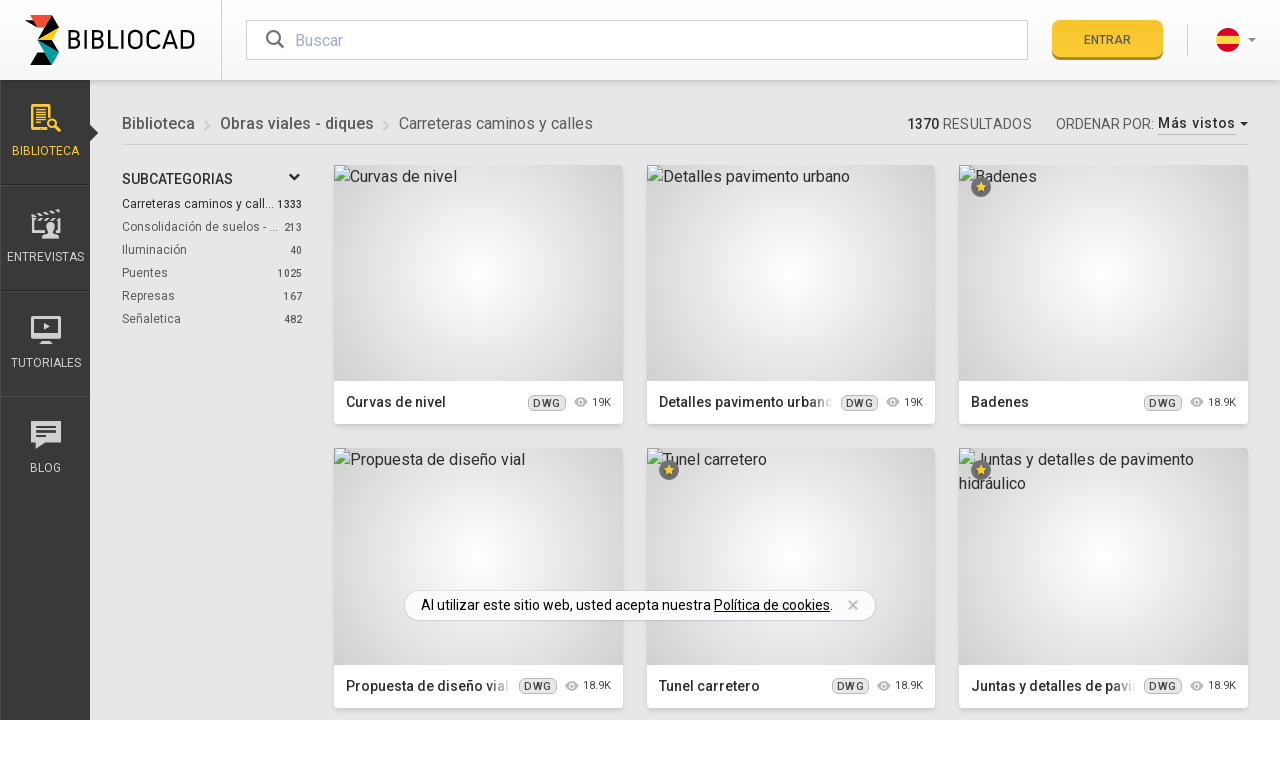

--- FILE ---
content_type: text/html; charset=utf-8
request_url: https://www.bibliocad.com/es/biblioteca/obras-viales-diques/carreteras-caminos-y-calles/14/?sortBy=views
body_size: 33610
content:
<!DOCTYPE html><html class="main-app library-home-page  filters font-sans" lang="es"><head><meta charset="utf-8"><meta name="viewport" content="width=device-width,initial-scale=1,minimum-scale=1"><meta http-equiv="X-UA-Compatible" content="IE=edge"><meta name="google-signin-client_id" content="457634629212-6mi568m2l2vvlijnr0mg5cvtufuq95og.apps.googleusercontent.com"><title>Carreteras caminos y calles en AutoCAD  (14) 1370 Bloques CAD gratis | Bibliocad</title><meta name="description" content="Descargue gratis 1370 bloques CAD de Carreteras caminos y calles en DWG para AutoCAD, Revit, Sketchup y otros software CAD."><meta name="robots" content="noindex,follow"><link rel="canonical" href="https://www.bibliocad.com/es/biblioteca/obras-viales-diques/carreteras-caminos-y-calles/"><link rel="alternate" hreflang="x-default" href="https://www.bibliocad.com/en/library/roads-bridges-and-dams/highways-roads-streets/14/?sortBy=views"><link rel="alternate" hreflang="de" href="https://www.bibliocad.com/de/library/straenbau-damme/autobahnen-straen-wege/14/?sortBy=views"><link rel="alternate" hreflang="en" href="https://www.bibliocad.com/en/library/roads-bridges-and-dams/highways-roads-streets/14/?sortBy=views"><link rel="alternate" hreflang="es" href="https://www.bibliocad.com/es/biblioteca/obras-viales-diques/carreteras-caminos-y-calles/14/?sortBy=views"><link rel="alternate" hreflang="fr" href="https://www.bibliocad.com/fr/library/travaux-routiers-digues/autoroutes-routes-rues/14/?sortBy=views"><link rel="alternate" hreflang="pt" href="https://www.bibliocad.com/pt/biblioteca/obras-viarias-diques/rodovias-estradas-ruas/14/?sortBy=views"><link rel="prev" href="/es/biblioteca/obras-viales-diques/carreteras-caminos-y-calles/13/"><link rel="next" href="/es/biblioteca/obras-viales-diques/carreteras-caminos-y-calles/15/"><meta property="og:title" content="Carreteras caminos y calles"><meta property="og:url" content="https://www.bibliocad.com/es/biblioteca/obras-viales-diques/carreteras-caminos-y-calles/14/?sortBy=views"><meta property="og:image" content="https://thumb.bibliocad.com/thumbs/content/400x300/00070000/9000/79675.jpg"><meta property="og:site_name" content="Bibliocad"><meta property="og:type" content="website"><meta property="fb:app_id" content="286588438125418"><meta property="twitter:title" content="Carreteras caminos y calles"><meta name="twitter:image" content="https://thumb.bibliocad.com/thumbs/content/400x300/00070000/9000/79675.jpg"><meta name="twitter:card" content="summary_large_image"><meta name="twitter:site" content="@bibliocad"><script type="application/ld+json">{ "@context": "https://schema.org", "@type": "WebSite", "publisher": { "@type": "Organization", "name": "Bibliocad", "logo": "https://www.bibliocad.com/global/images/logo-org.png" },  "url": "https://www.bibliocad.com/es/biblioteca/obras-viales-diques/carreteras-caminos-y-calles/14/?sortBy=views", "name": "Carreteras caminos y calles", "mainEntityOfPage": { "@type": "WebPage", "@id": "https://www.bibliocad.com" },  "potentialAction": { "@type": "SearchAction", "target": "https://www.bibliocad.com/search/?categories=326&term={search_term_string}", "query-input": "required name=search_term_string" }  }</script><script type="application/ld+json">{ "@context": "http://schema.org", "@type": "BreadcrumbList", "itemListElement": [  { "@type": "ListItem", "position": 1, "item": { "@id": "https://www.bibliocad.com/es/biblioteca", "name": "Biblioteca" } } , /* se agrega coma si es cat o sub */  { "@type": "ListItem", "position": 2, "item": { "@id": "https://www.bibliocad.com/es/biblioteca/obras-viales-diques", "name": "Obras viales - diques" } } , /* se agrega coma si es sub */  { "@type": "ListItem", "position": 3, "item": { "@id": "https://www.bibliocad.com/es/biblioteca/obras-viales-diques/carreteras-caminos-y-calles", "name": "Carreteras caminos y calles" } }  ] }</script><script src="https://challenges.cloudflare.com/turnstile/v0/api.js?compat=recaptcha"></script><script>function grecaptchaReinsert(cbk) {
    (function () {
      var wf = document.createElement('script');
      wf.src = 'https://challenges.cloudflare.com/turnstile/v0/api.js?compat=recaptcha';
      wf.type = 'text/javascript';
      document.head.insertBefore(wf, document.head.firstElementChild);
      setTimeout(function () {
        cbk('done');
      }, 3000);
    })();
  }</script><link rel="dns-prefetch" href="//fonts.googleapis.com"><style>@font-face{font-family:Bibliocad;src:url(/global/fonts/bibliocad.eot);src:url(/global/fonts/bibliocad.eot?#iefix) format('embedded-opentype'),url(/global/fonts/bibliocad.54f0fe069f1489b8c64ae8f8f317d288.woff2) format('woff2'),url(/global/fonts/bibliocad.ead061db7ef517e24bde8c6662e2808d.woff) format('woff'),url(/global/fonts/bibliocad.2282d0c6db1b4d548e04ba052f0635ac.ttf) format('truetype'),url(/global/fonts/bibliocad.svg#bibliocad) format('svg');font-weight:400;font-style:normal;font-display:block}</style><link rel="preload" href="/global/fonts/bibliocad.54f0fe069f1489b8c64ae8f8f317d288.woff2" as="font" type="font/woff2" crossorigin><script type="text/javascript">WebFontConfig = {
          google: { families: [ 'Roboto:300,400,500' ] }
        };
        (function() {
          var wf = document.createElement('script');
          wf.src = 'https://ajax.googleapis.com/ajax/libs/webfont/1/webfont.js';
          wf.type = 'text/javascript';
          wf.async = 'true';
          var s = document.getElementsByTagName('script')[0];
          s.parentNode.insertBefore(wf, s);
        })();</script><style id="critical_extracts">html{line-height:1.15;-webkit-text-size-adjust:100%}body{margin:0}h1{font-size:2em;margin:.67em 0}a{background-color:transparent}strong{font-weight:bolder}img{border-style:none}button,input,select,textarea{font-family:inherit;font-size:100%;line-height:1.15;margin:0}button,input{overflow:visible}button,select{text-transform:none}[type=button],[type=submit],button{-webkit-appearance:button}[type=button]::-moz-focus-inner,[type=submit]::-moz-focus-inner,button::-moz-focus-inner{border-style:none;padding:0}[type=button]:-moz-focusring,[type=submit]:-moz-focusring,button:-moz-focusring{outline:1px dotted ButtonText}textarea{overflow:auto}[type=radio]{box-sizing:border-box;padding:0}::-webkit-file-upload-button{-webkit-appearance:button;font:inherit}h1,h2,h3,h4,p{margin:0}button{background-color:transparent;background-image:none;padding:0}ol,ul{margin:0;padding:0}ol,ul{list-style:none}html{font-family:Roboto,-apple-system,Helvetica Neue,Arial,sans-serif;line-height:1.5}*,:after,:before{box-sizing:border-box;border:0 solid #b9b9b9}img{border-style:solid}textarea{resize:vertical}input::-moz-placeholder,textarea::-moz-placeholder{color:#a0aec0}h1,h2,h3,h4{font-size:inherit;font-weight:inherit}a{color:inherit;text-decoration:inherit}button,input,select,textarea{padding:0;line-height:inherit;color:inherit}iframe,img,svg{display:block;vertical-align:middle}img{max-width:100%;height:auto}html{--text-opacity:1;color:#2e2e2e;color:rgba(46,46,46,var(--text-opacity));-webkit-font-smoothing:antialiased;-moz-osx-font-smoothing:grayscale;font-size:16px;font-display:swap}body{overflow-x:hidden}.alert-info{--bg-opacity:1;--text-opacity:1;color:#fff;color:rgba(255,255,255,var(--text-opacity))}.alert-info{background-color:#a2a2a2;background-color:rgba(162,162,162,var(--bg-opacity))}.alert-warning{background-color:#f93;background-color:rgba(255,153,51,var(--bg-opacity))}.alert-danger,.alert-warning{--bg-opacity:1;--text-opacity:1;color:#fff;color:rgba(255,255,255,var(--text-opacity))}.alert-danger{background-color:#e53e3e;background-color:rgba(229,62,62,var(--bg-opacity))}.thumb-special-container{text-align:center;margin:7px auto}@media only screen and (max-width:433px){.thumb-special-container{width:300px;min-height:250px}}@media only screen and (min-width:434px){.thumb-special-container{width:336px;min-height:280px}}@media only screen and (min-width:905px){.thumb-special-container{width:728px;min-height:90px}}@media only screen and (min-width:993px){.thumb-special-container{width:336px;min-height:280px}}@media only screen and (min-width:1097px){.thumb-special-container{width:728px}}@media only screen and (min-width:1318px){.thumb-special-container{width:970px;min-height:250px}}.publiftads .cookie-consent{bottom:60px}@media screen and (min-width:768px){.publiftads .cookie-consent{bottom:100px}}.breadcrumb li+li:before{font-size:.75rem;font-weight:400;padding-left:.5rem;padding-right:.5rem;--text-opacity:1;color:#d0d0d0;color:rgba(208,208,208,var(--text-opacity));content:"\e901";font-family:Bibliocad;position:relative;top:2px}.btn{text-transform:uppercase;font-weight:500;text-align:center;line-height:1;-webkit-font-smoothing:antialiased;-moz-osx-font-smoothing:grayscale;white-space:nowrap;justify-content:center;position:relative}.btn,.btn:after{border-radius:.5rem;box-shadow:inset 0 -3px 0 0 rgba(0,0,0,.18)}.btn:after{position:absolute;top:0;right:0;bottom:0;left:0;content:""}.btn.disabled,.btn[disabled]{opacity:.75}.btn-cancel,.btn-primary{background-image:linear-gradient(rgba(0,0,0,.03),hsla(0,0%,100%,.03))}.btn-primary{--bg-opacity:1;background-color:#fecc30;background-color:rgba(254,204,48,var(--bg-opacity))}.btn-cancel{--bg-opacity:1;--text-opacity:1;color:#fff;color:rgba(255,255,255,var(--text-opacity))}.btn-cancel{background-color:#393939;background-color:rgba(57,57,57,var(--bg-opacity))}.btn-default{--bg-opacity:1;background-color:#fff;background-color:rgba(255,255,255,var(--bg-opacity));box-shadow:inset 1px 1px 0 #c2c2c2,inset -1px 0 0 #c2c2c2,inset 0 -3px 0 0 #c2c2c2}.btn-sm{line-height:1.375;padding:.75rem 1rem}.btn-sm{font-size:.75rem}.btn-lg{line-height:1.375;padding:1rem 1.5rem;font-size:1rem;display:inline-flex}.modal-project .modal-select>.btn:before{float:right;font-weight:400;font-size:.875rem;--text-opacity:1;color:#a2a2a2;color:rgba(162,162,162,var(--text-opacity));--transform-translate-x:0;--transform-translate-y:0;--transform-rotate:0;--transform-skew-x:0;--transform-skew-y:0;--transform-scale-x:1;--transform-scale-y:1;transform:translateX(var(--transform-translate-x)) translateY(var(--transform-translate-y)) rotate(var(--transform-rotate)) skewX(var(--transform-skew-x)) skewY(var(--transform-skew-y)) scaleX(var(--transform-scale-x)) scaleY(var(--transform-scale-y));--transform-rotate:90deg;font-family:Bibliocad;content:"\e901"}.modal-project .modal-select>.btn:after{box-shadow:none}.dropdown-menu{display:none}.caret{display:inline-block;width:0;height:0;margin-left:.25rem;border-top:4px dashed;border-right:4px solid transparent;border-left:4px solid transparent}.menu .user .rounded-full{padding:2px;border-width:2px;border-color:transparent}.user+.dropdown-menu{min-width:11rem;margin-top:1.05rem}.lang+.dropdown-menu{min-width:8rem}.help-block{display:block;margin-top:.75rem;margin-bottom:.5rem;font-size:.875rem;--text-opacity:1;color:#ef5032;color:rgba(239,80,50,var(--text-opacity));font-size:.75rem;font-style:italic}select[disabled]{--bg-opacity:1;background-color:#e7e7e7;background-color:rgba(231,231,231,var(--bg-opacity))}.panel a .number{font-size:10px}@media screen and (max-width:991.99px){.media-div{width:100%}}@media screen and (min-width:992px){.media-div{width:calc(100% - 300px)}}@media screen and (max-width:991.99px){.meta-div{width:100%}}@media screen and (min-width:992px){.meta-div{width:300px}}[class*=" bc-"],[class^=bc-]{font-family:Bibliocad!important;speak:never;font-style:normal;font-weight:400;font-variant:normal;text-transform:none;line-height:1;-webkit-font-smoothing:antialiased;-moz-osx-font-smoothing:grayscale}.bc-eye:before{content:"\e90d"}.bc-long-arrow-up:before{content:"\e900"}.bc-pinterest:before{content:"\e902"}.bc-twitter:before{content:"\e90a"}.bc-facebook:before{content:"\e903"}.bc-important:before{content:"\e90b"}.bc-billing:before{content:"\e922"}.bc-heart-o:before{content:"\e919"}.bc-heart:before{content:"\e91a"}.bc-lang-de .path1:before{content:"\e911";color:#ffda44}.bc-lang-de .path2:before{content:"\e912";margin-left:-1em;color:#000}.bc-lang-de .path3:before{content:"\e913";margin-left:-1em;color:#d80027}.bc-lang-en .path1:before{content:"\e914";color:#f0f0f0}.bc-lang-en .path2:before{content:"\e915";margin-left:-1em;color:#0052b4}.bc-lang-en .path3:before{content:"\e916";margin-left:-1em;color:#d80027}.bc-lang-en .path4:before{content:"\e917";margin-left:-1em;color:#d80027}.bc-lang-es .path1:before{content:"\e918";color:#ffda44}.bc-lang-es .path2:before{content:"\e91b";margin-left:-1em;color:#d80027}.bc-lang-fr .path1:before{content:"\e91c";color:#f0f0f0}.bc-lang-fr .path2:before{content:"\e91d";margin-left:-1em;color:#d80027}.bc-lang-fr .path3:before{content:"\e91e";margin-left:-1em;color:#0052b4}.bc-lang-pt .path1:before{content:"\e91f";color:#6da544}.bc-lang-pt .path2:before{content:"\e920";margin-left:-1em;color:#ffda44}.bc-lang-pt .path3:before{content:"\e921";margin-left:-1em;color:#f0f0f0}.bc-lang-pt .path4:before{content:"\e923";margin-left:-1em;color:#0052b4}.bc-blog:before{content:"\e604"}.bc-cloud-upload:before{content:"\e609"}.bc-folder-o:before{content:"\e610"}.bc-folder:before{content:"\e611"}.bc-gear:before{content:"\e612"}.bc-interviews:before{content:"\e616"}.bc-library:before{content:"\e61e"}.bc-search:before{content:"\e626"}.bc-send:before{content:"\e627"}.bc-star:before{content:"\e629"}.bc-tuts:before{content:"\e632"}.bc-check:before{content:"\e639"}.loader{width:0;height:0;overflow:hidden;z-index:100}.loader:after,.loader:before{display:none;box-sizing:border-box}.loader.is-active{width:100%;height:100%}.loader.is-active:after,.loader.is-active:before{display:block}.loader-default:after{width:2rem;height:2rem;margin-left:auto;margin-right:auto;content:"";border:3px solid #333;border-left-color:transparent;border-radius:50%;animation:rotation .6s linear infinite}.loader-login.is-active{width:1.25rem;height:1.25rem}.loader-login.loader-default:after{width:1.25rem;height:1.25rem;border-width:2px;--border-opacity:1;border-color:#454545;border-color:rgba(69,69,69,var(--border-opacity));margin-left:auto;margin-right:auto;content:"";border-left-color:transparent;border-radius:50%;animation:rotation .6s linear infinite}@keyframes rotation{0%{transform:rotate(0)}to{transform:rotate(359deg)}}.animated-content span{left:-45%;width:45%;background-image:linear-gradient(270deg,hsla(0,0%,98.4%,.05),hsla(0,0%,98.4%,.3),hsla(0,0%,98.4%,.6),hsla(0,0%,98.4%,.3),hsla(0,0%,98.4%,.05));animation:animatedContent 1s infinite}@keyframes animatedContent{0%{left:-45%}to{left:100%}}.fade{opacity:0}.modal{overflow:hidden}.modal{display:none;position:fixed;top:0;right:0;bottom:0;left:0;outline:0;-webkit-overflow-scrolling:touch;z-index:1050}.modal.fade .modal-dialog{transform:matrix3d(1,0,0,0,0,1,0,-.0002,0,0,1,0,0,-10,0,1.1)}.modal-dialog{position:relative;width:auto;margin:.75rem;width:100%}.modal-content{position:relative;--bg-opacity:1;background-color:#fff;background-color:rgba(255,255,255,var(--bg-opacity));box-shadow:0 20px 25px -5px rgba(0,0,0,.1),0 10px 10px -5px rgba(0,0,0,.04);outline:0;padding:1.5rem}.modal-header{display:flex;flex-direction:row-reverse;padding-bottom:1rem;border-bottom-width:1px;--border-opacity:1;border-color:#e7e7e7;border-color:rgba(231,231,231,var(--border-opacity))}.modal-header .close{flex-grow:0;border-width:0;--text-opacity:1;color:#000;color:rgba(0,0,0,var(--text-opacity));font-size:2.25rem;line-height:1;opacity:.25;margin-top:-2px}.modal-title{flex-grow:1;font-size:1.5rem;text-transform:uppercase}.modal-body{position:relative;padding-top:1.5rem;padding-bottom:.75rem}.modal-footer{padding-top:1.5rem;border-top-width:1px;--border-opacity:1;border-color:#e7e7e7;border-color:rgba(231,231,231,var(--border-opacity));text-align:right;border-top:1px solid #e5e5e5}.modal-footer .btn+.btn{margin-left:.25rem;margin-bottom:0}@media (min-width:768px){.modal-dialog{margin-top:2rem;margin-left:auto;margin-right:auto;width:600px}.modal-content{box-shadow:0 20px 25px -5px rgba(0,0,0,.1),0 10px 10px -5px rgba(0,0,0,.04)}}@media (min-width:992px){.modal-lg{width:900px}}@media (min-width:576px){.modal-login .modal-dialog{margin-top:2rem;margin-left:auto;margin-right:auto;width:450px}}.modal-danger .modal-content,.modal-info .modal-content,.modal-warning .modal-content{padding:0}.modal-danger .modal-header,.modal-info .modal-header,.modal-warning .modal-header{padding:1rem 1.25rem}.modal-danger .modal-title,.modal-info .modal-title,.modal-warning .modal-title{text-align:left}.modal-danger .modal-body,.modal-info .modal-body,.modal-warning .modal-body{padding:2rem 1.25rem}.modal-info .modal-footer,.modal-warning .modal-footer{padding:1rem 1.25rem}.centered-modal{display:flex;align-items:center;min-height:calc(100% - 3.5rem)}.centered-modal .modal-content{width:100%}.panel-title a:after{font-size:.75rem;float:right;--transform-translate-x:0;--transform-translate-y:0;--transform-rotate:0;--transform-skew-x:0;--transform-skew-y:0;--transform-scale-x:1;--transform-scale-y:1;transform:translateX(var(--transform-translate-x)) translateY(var(--transform-translate-y)) rotate(var(--transform-rotate)) skewX(var(--transform-skew-x)) skewY(var(--transform-skew-y)) scaleX(var(--transform-scale-x)) scaleY(var(--transform-scale-y));--transform-rotate:90deg;margin-right:.25rem;font-family:Bibliocad;content:"\e901"}.nano{position:relative;width:100%;overflow:hidden;height:330px}.nano>.nano-content{position:absolute;overflow:scroll;overflow-x:hidden;top:0;right:0;bottom:0;left:0}.nano>.nano-content::-webkit-scrollbar{display:none}.nano>.nano-pane{background:#fff;border-radius:5px;position:absolute;width:6px;right:0;top:0;bottom:0;visibility:hidden\9;opacity:.01}.nano>.nano-pane>.nano-slider{background:#9c9c9c;position:relative;margin:0 1px;border-radius:5px}.scrollbar-w-2::-webkit-scrollbar{width:.4rem!important;height:.4rem!important}.scrollbar-track-gray-lighter::-webkit-scrollbar-track{background-color:#b9b9b9!important}.scrollbar-thumb-gray::-webkit-scrollbar-thumb{background-color:#2e2e2e!important}.modal-list.nano{height:200px}.sr-only{position:absolute;width:1px;height:1px;padding:0;margin:-1px;overflow:hidden;clip:rect(0,0,0,0);white-space:nowrap;border-width:0}.appearance-none{-webkit-appearance:none;-moz-appearance:none;appearance:none}.bg-white{--bg-opacity:1;background-color:#fff;background-color:rgba(255,255,255,var(--bg-opacity))}.bg-gray-100{--bg-opacity:1;background-color:#e7e7e7;background-color:rgba(231,231,231,var(--bg-opacity))}.bg-gray-200{--bg-opacity:1;background-color:#d0d0d0;background-color:rgba(208,208,208,var(--bg-opacity))}.bg-gray-400{--bg-opacity:1;background-color:#a2a2a2;background-color:rgba(162,162,162,var(--bg-opacity))}.bg-gray-800{--bg-opacity:1;background-color:#454545;background-color:rgba(69,69,69,var(--bg-opacity))}.bg-gray-900{--bg-opacity:1;background-color:#2e2e2e;background-color:rgba(46,46,46,var(--bg-opacity))}.bg-dropdown-bg{--bg-opacity:1;background-color:#474747;background-color:rgba(71,71,71,var(--bg-opacity))}.bg-dropdown-bg-darken{--bg-opacity:1;background-color:#332f30;background-color:rgba(51,47,48,var(--bg-opacity))}.bg-global-bg{--bg-opacity:1;background-color:#f4f4f4;background-color:rgba(244,244,244,var(--bg-opacity))}.bg-global-footer{--bg-opacity:1;background-color:#393939;background-color:rgba(57,57,57,var(--bg-opacity))}.bg-global-facebook{--bg-opacity:1;background-color:#3b5998;background-color:rgba(59,89,152,var(--bg-opacity))}.bg-global-twitter{--bg-opacity:1;background-color:#55acee;background-color:rgba(85,172,238,var(--bg-opacity))}.bg-global-pinterest{--bg-opacity:1;background-color:#cb2027;background-color:rgba(203,32,39,var(--bg-opacity))}.border-gray-100{--border-opacity:1;border-color:#e7e7e7;border-color:rgba(231,231,231,var(--border-opacity))}.border-gray-200{--border-opacity:1;border-color:#d0d0d0;border-color:rgba(208,208,208,var(--border-opacity))}.border-gray-300{--border-opacity:1;border-color:#b9b9b9;border-color:rgba(185,185,185,var(--border-opacity))}.border-gray-600{--border-opacity:1;border-color:#737373;border-color:rgba(115,115,115,var(--border-opacity))}.border-gray-700{--border-opacity:1;border-color:#5c5c5c;border-color:rgba(92,92,92,var(--border-opacity))}.border-dropdown-border{--border-opacity:1;border-color:#686868;border-color:rgba(104,104,104,var(--border-opacity))}.border-global-sidebar-b-1{--border-opacity:1;border-color:#4c4b4b;border-color:rgba(76,75,75,var(--border-opacity))}.border-global-sidebar-b-2{--border-opacity:1;border-color:#232323;border-color:rgba(35,35,35,var(--border-opacity))}.rounded{border-radius:.25rem}.rounded-md{border-radius:.375rem}.rounded-lg{border-radius:.5rem}.rounded-full{border-radius:9999px}.rounded-b-lg{border-bottom-right-radius:.5rem}.rounded-b-lg{border-bottom-left-radius:.5rem}.border-solid{border-style:solid}.border-0{border-width:0}.border-2{border-width:2px}.border{border-width:1px}.border-t-2{border-top-width:2px}.border-t{border-top-width:1px}.border-b{border-bottom-width:1px}.border-l{border-left-width:1px}.last\:border-b-0:last-child{border-bottom-width:0}.block{display:block}.inline-block{display:inline-block}.flex{display:flex}.inline-flex{display:inline-flex}.grid{display:grid}.hidden{display:none}.flex-col{flex-direction:column}.items-center{align-items:center}.items-stretch{align-items:stretch}.justify-end{justify-content:flex-end}.justify-center{justify-content:center}.justify-between{justify-content:space-between}.flex-1{flex:1 1 0%}.flex-none{flex:none}.flex-grow-0{flex-grow:0}.flex-grow{flex-grow:1}.order-1{order:1}.clearfix:after{content:"";display:table;clear:both}.font-sans{font-family:Roboto,-apple-system,Helvetica Neue,Arial,sans-serif}.font-normal{font-weight:400}.font-medium{font-weight:500}.font-bold{font-weight:700}.h-4{height:1rem}.h-5{height:1.25rem}.h-6{height:1.5rem}.h-8{height:2rem}.h-10{height:2.5rem}.h-12{height:3rem}.h-16{height:4rem}.h-full{height:100%}.text-xs{font-size:.75rem}.text-sm{font-size:.875rem}.text-base{font-size:1rem}.text-lg{font-size:1.125rem}.text-xl{font-size:1.25rem}.text-2xl{font-size:1.5rem}.text-3xl{font-size:1.875rem}.text-4xl{font-size:2.25rem}.text-5xl{font-size:2.75rem}.leading-none{line-height:1}.leading-tight{line-height:1.25}.leading-relaxed{line-height:1.625}.leading-loose{line-height:2}.list-none{list-style-type:none}.my-1{margin-top:.25rem;margin-bottom:.25rem}.mx-3{margin-left:.75rem;margin-right:.75rem}.mx-4{margin-left:1rem;margin-right:1rem}.mx-6{margin-left:1.5rem;margin-right:1.5rem}.mx-auto{margin-left:auto;margin-right:auto}.my-px{margin-top:1px;margin-bottom:1px}.-mx-5{margin-left:-1.25rem;margin-right:-1.25rem}.mb-0{margin-bottom:0}.mt-1{margin-top:.25rem}.mr-1{margin-right:.25rem}.mb-1{margin-bottom:.25rem}.ml-1{margin-left:.25rem}.mt-2{margin-top:.5rem}.mr-2{margin-right:.5rem}.mb-2{margin-bottom:.5rem}.ml-2{margin-left:.5rem}.mt-3{margin-top:.75rem}.mr-3{margin-right:.75rem}.mb-3{margin-bottom:.75rem}.ml-3{margin-left:.75rem}.mt-4{margin-top:1rem}.mr-4{margin-right:1rem}.mb-4{margin-bottom:1rem}.ml-4{margin-left:1rem}.mt-5{margin-top:1.25rem}.mr-5{margin-right:1.25rem}.mb-5{margin-bottom:1.25rem}.ml-5{margin-left:1.25rem}.mr-6{margin-right:1.5rem}.mb-6{margin-bottom:1.5rem}.mb-8{margin-bottom:2rem}.ml-10{margin-left:2.5rem}.-mt-1{margin-top:-.25rem}.-ml-16{margin-left:-4rem}.-mt-px{margin-top:-1px}.max-h-detail{max-height:468px}.max-w-lg{max-width:32rem}.max-w-5xl{max-width:64rem}.max-w-screen-lg{max-width:60.63rem}.min-h-96{min-height:30rem}.min-h-screen{min-height:100vh}.opacity-0{opacity:0}.opacity-75{opacity:.75}.outline-none{outline:0}.overflow-hidden{overflow:hidden}.overflow-y-auto{overflow-y:auto}.overflow-x-hidden{overflow-x:hidden}.overflow-y-hidden{overflow-y:hidden}.overflow-y-scroll{overflow-y:scroll}.scrolling-touch{-webkit-overflow-scrolling:touch}.p-0{padding:0}.p-2{padding:.5rem}.p-3{padding:.75rem}.py-1{padding-top:.25rem;padding-bottom:.25rem}.py-2{padding-top:.5rem;padding-bottom:.5rem}.px-2{padding-left:.5rem;padding-right:.5rem}.py-3{padding-top:.75rem;padding-bottom:.75rem}.px-3{padding-left:.75rem;padding-right:.75rem}.py-4{padding-top:1rem;padding-bottom:1rem}.px-4{padding-left:1rem;padding-right:1rem}.px-5{padding-left:1.25rem;padding-right:1.25rem}.py-6{padding-top:1.5rem;padding-bottom:1.5rem}.px-6{padding-left:1.5rem;padding-right:1.5rem}.px-8{padding-left:2rem;padding-right:2rem}.py-12{padding-top:3rem;padding-bottom:3rem}.px-24{padding-left:6rem;padding-right:6rem}.py-32{padding-top:8rem;padding-bottom:8rem}.pt-1{padding-top:.25rem}.pt-2{padding-top:.5rem}.pb-2{padding-bottom:.5rem}.pl-2{padding-left:.5rem}.pt-3{padding-top:.75rem}.pb-3{padding-bottom:.75rem}.pl-3{padding-left:.75rem}.pr-4{padding-right:1rem}.pb-4{padding-bottom:1rem}.pl-4{padding-left:1rem}.pb-6{padding-bottom:1.5rem}.pl-6{padding-left:1.5rem}.pt-8{padding-top:2rem}.pr-8{padding-right:2rem}.pb-8{padding-bottom:2rem}.pl-16{padding-left:4rem}.pt-px{padding-top:1px}.placeholder-gray-400::-moz-placeholder{--placeholder-opacity:1;color:#a2a2a2;color:rgba(162,162,162,var(--placeholder-opacity))}.fixed{position:fixed}.absolute{position:absolute}.relative{position:relative}.inset-0{right:0;left:0}.inset-0{top:0;bottom:0}.inset-x-0{right:0;left:0}.top-0{top:0}.right-0{right:0}.bottom-0{bottom:0}.left-0{left:0}.top-auto{top:auto}.left-auto{left:auto}.resize-none{resize:none}.shadow{box-shadow:0 1px 3px 0 rgba(0,0,0,.1),0 1px 2px 0 rgba(0,0,0,.06)}.shadow-md{box-shadow:0 4px 6px -1px rgba(0,0,0,.1),0 2px 4px -1px rgba(0,0,0,.06)}.shadow-lg{box-shadow:0 10px 15px -3px rgba(0,0,0,.1),0 4px 6px -2px rgba(0,0,0,.05)}.shadow-none{box-shadow:none}.fill-current{fill:currentColor}.text-left{text-align:left}.text-center{text-align:center}.text-black{--text-opacity:1;color:#000;color:rgba(0,0,0,var(--text-opacity))}.text-white{--text-opacity:1;color:#fff;color:rgba(255,255,255,var(--text-opacity))}.text-gray-200{--text-opacity:1;color:#d0d0d0;color:rgba(208,208,208,var(--text-opacity))}.text-gray-400{--text-opacity:1;color:#a2a2a2;color:rgba(162,162,162,var(--text-opacity))}.text-gray-500{--text-opacity:1;color:#8b8b8b;color:rgba(139,139,139,var(--text-opacity))}.text-gray-600{--text-opacity:1;color:#737373;color:rgba(115,115,115,var(--text-opacity))}.text-gray-700{--text-opacity:1;color:#5c5c5c;color:rgba(92,92,92,var(--text-opacity))}.text-gray-800{--text-opacity:1;color:#454545;color:rgba(69,69,69,var(--text-opacity))}.text-gray-900{--text-opacity:1;color:#2e2e2e;color:rgba(46,46,46,var(--text-opacity))}.text-gray-1000{--text-opacity:1;color:#171717;color:rgba(23,23,23,var(--text-opacity))}.text-yellow-500{--text-opacity:1;color:#efc10c;color:rgba(239,193,12,var(--text-opacity))}.text-yellow-700{--text-opacity:1;color:#b7791f;color:rgba(183,121,31,var(--text-opacity))}.text-dropdown-icon{--text-opacity:1;color:#9a9a9a;color:rgba(154,154,154,var(--text-opacity))}.text-dropdown-text{--text-opacity:1;color:#e6e6e6;color:rgba(230,230,230,var(--text-opacity))}.uppercase{text-transform:uppercase}.normal-case{text-transform:none}.tracking-normal{letter-spacing:0}.tracking-wide{letter-spacing:.025em}.tracking-wider{letter-spacing:.05em}.align-middle{vertical-align:middle}.invisible{visibility:hidden}.truncate{overflow:hidden;text-overflow:ellipsis;white-space:nowrap}.w-5{width:1.25rem}.w-8{width:2rem}.w-10{width:2.5rem}.w-12{width:3rem}.w-28{width:7rem}.w-32{width:8rem}.w-40{width:10rem}.w-48{width:12rem}.w-auto{width:auto}.w-px{width:1px}.w-1\/3{width:33.333333%}.w-2\/3{width:66.666667%}.w-2\/4{width:50%}.w-full{width:100%}.z-10{z-index:10}.z-20{z-index:20}.z-40{z-index:40}.z-100{z-index:100}.gap-2{grid-gap:.5rem;gap:.5rem}.gap-4{grid-gap:1rem;gap:1rem}.gap-6{grid-gap:1.5rem;gap:1.5rem}.grid-cols-1{grid-template-columns:repeat(1,minmax(0,1fr))}.grid-cols-3{grid-template-columns:repeat(3,minmax(0,1fr))}.col-start-1{grid-column-start:1}.col-end-2{grid-column-end:2}.row-start-3{grid-row-start:3}.row-end-3{grid-row-end:3}.bg-gradient-b-white-gray{background-image:linear-gradient(#fff,#f7f7f7)}.indent-md{text-indent:3rem}@media (min-width:992px){.filters-list{min-width:180px}.filters-list,.filters-list .nav{max-width:180px}}.navbar.menu .logo{width:172px}.navbar.menu .logo svg{width:172px}@media (max-width:767.99px){.navbar.menu{height:4rem}.navbar.menu .logo{width:2rem;margin-left:0;margin-right:1.5rem;overflow:hidden}.navbar.menu .logo svg{width:132px}.navbar.menu .logo-title{opacity:0}}.sidebar .nav-sections .dropdown.active>a{position:relative;z-index:10}.sidebar .nav-sections .dropdown.active>a:after,.sidebar .nav-sections .dropdown.active>a:before{border-width:1px;border-color:transparent;position:absolute;width:0;height:0;content:"";left:100%;top:50%}.sidebar .nav-sections .dropdown.active>a:after{border-width:8px;margin-top:-.5rem;border-color:rgba(57,57,57,0) rgba(57,57,57,0) rgba(57,57,57,0) #393939}.sidebar .nav-sections .dropdown.active>a:before{border-color:hsla(0,0%,82.4%,0) hsla(0,0%,82.4%,0) hsla(0,0%,82.4%,0) #d2d2d2;border-width:9px;margin-top:-9px}.sidebar .nav-sections .dropdown.active>a.library{--text-opacity:1;color:#fecc30;color:rgba(254,204,48,var(--text-opacity))}@media (max-width:767.9px){.sidebar{width:300px;top:64px}.sidebar .nav-mobile{background-color:#414141;width:211px}.sidebar .nav-mobile .lang-picker .dropdown-menu{bottom:100%;background-color:#222}.sidebar .nav-sections{width:88px}}@media (max-width:991.99px){.sidebar{height:calc(100% - 64px)}}@media (min-width:768px){.sidebar{width:90px;top:80px}}@media (max-width:767.99px){.sidebar-offcanvas{left:-320px!important;top:64px!important}}.row-offcanvas{position:relative}.row-offcanvas .cardonly{padding-top:4rem}@media (min-width:768px){.row-offcanvas .cardonly{padding-top:5rem}}.row-offcanvas-left{left:0}.mega-menu{left:100%;min-width:250px;transform-origin:left;animation-fill-mode:forwards;transform:scaleX(0);display:block}.thumbnail{border-radius:.25rem;box-shadow:0 4px 6px -1px rgba(0,0,0,.1),0 2px 4px -1px rgba(0,0,0,.06)}.thumbnail .image{border-top-left-radius:.25rem;border-top-right-radius:.25rem;position:relative;--bg-opacity:1;background-color:#d0d0d0;background-color:rgba(208,208,208,var(--bg-opacity));height:0;background:radial-gradient(circle,#fff 0,#d0d0d0 100%);padding-bottom:75%}.thumbnail .image picture img,.thumbnail .image picture source{width:100%;position:relative;z-index:10;border-top-left-radius:.25rem;border-top-right-radius:.25rem}.thumbnail .actions{width:4rem;position:absolute;z-index:10;right:0;top:0;margin-right:1.25rem;display:none;justify-content:space-between;opacity:0;visibility:hidden}@media (min-width:992px){.thumbnail .actions{display:flex}}.thumbnail .image.active .actions{opacity:1;margin-top:.75rem;z-index:20;visibility:visible}.thumbnail .type{position:absolute;z-index:20;margin:.75rem}.thumbnail .type .premium{display:flex;justify-content:center;align-items:center;--text-opacity:1;color:#fecc30;color:rgba(254,204,48,var(--text-opacity));text-shadow:0 2px 5px rgba(0,0,0,.3);width:1.25rem;height:1.25rem;border-radius:9999px;--bg-opacity:1;background-color:#737373;background-color:rgba(115,115,115,var(--bg-opacity));font-size:.65rem}.thumbnail .fav,.thumbnail .proj{--text-opacity:1;color:#e7e7e7;color:rgba(231,231,231,var(--text-opacity));font-size:1.25rem;line-height:1}.thumbnail .fav.active{--text-opacity:1;color:#fecc30;color:rgba(254,204,48,var(--text-opacity))}.thumbnail .fav.active i:before{content:"\e918"}.thumbnail .actions-container{z-index:10;width:100%}.thumbnail .actions-container,.thumbnail .actions-container .opacity{position:absolute;top:0;right:0;bottom:0;left:0;opacity:0}.thumbnail .actions-container .opacity{z-index:0;border-top-left-radius:.25rem;border-top-right-radius:.25rem;background:radial-gradient(rgba(0,0,0,.5),rgba(0,0,0,.78))}.thumbnail .image.active .actions-container,.thumbnail .image.active .actions-container .opacity{opacity:1}.thumbnail .meta{font-size:.75rem;text-transform:uppercase;display:flex;color:#474747;font-size:.6875rem}.thumbnail .meta .extension{flex-grow:1;height:1rem;margin-right:.5rem;border-width:1px;border-radius:.375rem;padding-left:.25rem;padding-right:.25rem;font-weight:500;--bg-opacity:1;background-color:#e7e7e7;background-color:rgba(231,231,231,var(--bg-opacity));letter-spacing:.05em;line-height:1.375}.thumbnail .meta .tools{flex:none;display:flex;align-items:baseline}.thumbnail .meta .tools .views{display:flex;align-items:center}.thumbnail .meta .tools .views i{--text-opacity:1;color:#b9b9b9;color:rgba(185,185,185,var(--text-opacity));margin-right:.25rem;font-size:.85rem}.thumbnail .info{display:flex;justify-content:space-between;--bg-opacity:1;background-color:#fff;background-color:rgba(255,255,255,var(--bg-opacity));border-bottom-right-radius:.25rem;border-bottom-left-radius:.25rem;padding:.75rem;align-items:center;overflow:hidden}.thumbnail .info h3{position:relative;overflow:hidden;flex-grow:1;white-space:nowrap;font-size:.875rem;--text-opacity:1;color:#2e2e2e;color:rgba(46,46,46,var(--text-opacity));font-weight:500;line-height:1.375;max-height:1.375rem}.thumbnail .info h3 a{border-bottom-width:1px;border-color:transparent}.thumbnail .info .shade{width:2rem;position:absolute;top:0;right:0;bottom:0;background-image:linear-gradient(90deg,hsla(0,0%,100%,0),#fff 75%)}.hamburger{display:inline-block;background-color:transparent;text-transform:none;overflow:visible;font:inherit;color:inherit}.hamburger-box{display:inline-block;position:relative;width:26px;height:24px}.hamburger-inner{display:block;margin-top:0;top:50%}.hamburger-inner,.hamburger-inner:after,.hamburger-inner:before{--bg-opacity:1;background-color:#171717;background-color:rgba(23,23,23,var(--bg-opacity));position:absolute;width:26px;height:3px;border-radius:4px}.hamburger-inner:after,.hamburger-inner:before{display:block;content:""}.hamburger-inner:before{top:-10px}.hamburger-inner:after{bottom:-10px}.hamburger--slider .hamburger-inner{top:2px}.hamburger--slider .hamburger-inner:before{top:10px}.hamburger--slider .hamburger-inner:after{top:20px}.x-close:after,.x-close:before{height:1px}.x-close:before{transform:rotate(45deg)}.x-close:after{transform:rotate(-45deg)}.x-close:after,.x-close:before{position:absolute;left:0;width:100%;margin-top:-.25rem;--bg-opacity:1;background-color:#fff;background-color:rgba(255,255,255,var(--bg-opacity));content:"";height:2px;top:50%;box-shadow:2px 2px 4px rgba(0,0,0,.3)}.cookie-consent{position:fixed;padding:.25rem 1.5rem .25rem 1rem;line-height:1.5;--text-opacity:1;color:#000;color:rgba(0,0,0,var(--text-opacity));font-size:.875rem;border-radius:9999px;z-index:100;background-color:#fcfcfc;bottom:30px;left:50%;transform:translateX(-50%);box-shadow:0 1px 3px 0 rgba(39,21,102,.08),0 0 0 1px rgba(39,21,102,.07);width:calc(100% - 3.5rem);max-width:470px}.cookie-consent a{--text-opacity:1;color:#000;color:rgba(0,0,0,var(--text-opacity));text-decoration:underline}.cookie-consent .x-close{position:absolute;right:0;margin-right:1rem;width:.75rem;height:.75rem;opacity:.25;top:60%;transform:translateY(-50%)}.cookie-consent .x-close:after,.cookie-consent .x-close:before{--bg-opacity:1;background-color:#000;background-color:rgba(0,0,0,var(--bg-opacity))}.overlay{position:absolute;top:0;right:0;bottom:0;left:0;z-index:50;visibility:hidden;background-color:transparent;transform:scaleX(1)}.overlay{opacity:0}.lazyloaded{opacity:1}@media (max-width:575.99px){#main>.bg-gray-100{min-height:calc(100vh - 822px)}}@media (min-width:576px){#main>.bg-gray-100{min-height:calc(100vh - 535px)}}@media (min-width:768px){#main>.bg-gray-100{min-height:calc(100vh - 441px)}}.ratio-container{width:100%;position:relative;display:block}.ratio-container:after{display:block;height:0;width:100%;content:"";padding-bottom:75%}@media (min-width:576px){.sm\:block{display:block}.sm\:flex{display:flex}.sm\:inline-flex{display:inline-flex}.sm\:hidden{display:none}.sm\:text-3xl{font-size:1.875rem}.sm\:mr-0{margin-right:0}.sm\:mb-0{margin-bottom:0}.sm\:ml-0{margin-left:0}.sm\:mb-3{margin-bottom:.75rem}.sm\:pl-0{padding-left:0}.sm\:grid-cols-2{grid-template-columns:repeat(2,minmax(0,1fr))}.sm\:col-end-3{grid-column-end:3}}@media (min-width:768px){.md\:rounded-t-lg{border-top-left-radius:.5rem;border-top-right-radius:.5rem}.md\:rounded-b-lg{border-bottom-left-radius:.5rem}.md\:rounded-b-lg,.md\:rounded-br-lg{border-bottom-right-radius:.5rem}.md\:inline-block{display:inline-block}.md\:flex{display:flex}.md\:inline-flex{display:inline-flex}.md\:hidden{display:none}.md\:items-center{align-items:center}.md\:justify-start{justify-content:flex-start}.md\:justify-between{justify-content:space-between}.md\:h-20{height:5rem}.md\:h-full{height:100%}.md\:text-sm{font-size:.875rem}.md\:mx-0{margin-left:0;margin-right:0}.md\:mb-0{margin-bottom:0}.md\:mr-1{margin-right:.25rem}.md\:mr-3{margin-right:.75rem}.md\:ml-6{margin-left:1.5rem}.md\:mb-24{margin-bottom:6rem}.md\:ml-main{margin-left:5.625rem}.md\:max-h-full{max-height:100%}.md\:py-5{padding-top:1.25rem;padding-bottom:1.25rem}.md\:px-8{padding-left:2rem;padding-right:2rem}.md\:pb-0{padding-bottom:0}.md\:pt-3{padding-top:.75rem}.md\:pr-4{padding-right:1rem}.md\:pl-4{padding-left:1rem}.md\:pt-12{padding-top:3rem}.md\:text-right{text-align:right}.md\:text-gray-900{--text-opacity:1;color:#2e2e2e;color:rgba(46,46,46,var(--text-opacity))}.md\:visible{visibility:visible}.md\:w-auto{width:auto}.md\:w-1\/4{width:25%}.md\:w-2\/4{width:50%}.md\:w-3\/4{width:75%}.md\:w-full{width:100%}}@media (min-width:992px){.lg\:block{display:block}.lg\:flex{display:flex}.lg\:inline-flex{display:inline-flex}.lg\:hidden{display:none}.lg\:flex-grow-0{flex-grow:0}.lg\:flex-grow{flex-grow:1}.lg\:mt-0{margin-top:0}.lg\:mr-6{margin-right:1.5rem}.lg\:ml-6{margin-left:1.5rem}.lg\:ml-8{margin-left:2rem}.lg\:overflow-y-visible{overflow-y:visible}.lg\:pr-5{padding-right:1.25rem}.lg\:static{position:static}.lg\:z-0{z-index:0}.lg\:grid-cols-3{grid-template-columns:repeat(3,minmax(0,1fr))}.lg\:col-end-4{grid-column-end:4}}@media (min-width:1500px){.xxl\:gap-8{grid-gap:2rem;gap:2rem}.xxl\:grid-cols-4{grid-template-columns:repeat(4,minmax(0,1fr))}.xxl\:col-end-3{grid-column-end:3}.xxl\:col-end-5{grid-column-end:5}}@media (min-width:2000px){.sxxl\:grid-cols-5{grid-template-columns:repeat(5,minmax(0,1fr))}.sxxl\:col-end-6{grid-column-end:6}}@media (max-width:767.99px){.sm-max\:bg-gray-100{--bg-opacity:1;background-color:#e7e7e7;background-color:rgba(231,231,231,var(--bg-opacity))}.sm-max\:border-global-sidebar-b-2{--border-opacity:1;border-color:#232323;border-color:rgba(35,35,35,var(--border-opacity))}.sm-max\:border-r{border-right-width:1px}.sm-max\:ml-6{margin-left:1.5rem}}@media (min-width:2000px){.sxxl\:col-end-6{grid-column-end:6}.sxxl\:row-start-3{grid-row-start:3}.sxxl\:row-end-3{grid-row-end:3}}@media (min-width:576px){.sm\:row-start-3{grid-row-start:3}.sm\:row-end-3{grid-row-end:3}}@media (min-width:992px){.lg\:inline-block{display:inline-block}.lg\:mr-6{margin-right:1.5rem}.lg\:ml-0{margin-left:0}.lg\:inline-block{display:inline-block}}@media (min-width:1200px){.xl\:row-start-3{grid-row-start:3}.xl\:row-end-3{grid-row-end:3}}@media (min-width:1500px){.xxl\:row-start-3{grid-row-start:3}.xxl\:row-end-3{grid-row-end:3}.xxl\:row-end-1{grid-row-end:1}}@media (min-width:768px){.md\:inline-flex{display:inline-flex}}.text-2xl{font-size:1.5rem}.text-yellow-600{--text-opacity:1;color:#d69e2e;color:rgba(214,158,46,var(--text-opacity))}.border-transparent{border-color:transparent}.row-start-3{grid-row-start:3}.row-end-3{grid-row-end:3}.bc-lang-de .path1:before{content:"\e911";color:#ffda44}.bc-lang-de .path2:before{content:"\e912";margin-left:-1em;color:#000}.bc-lang-de .path3:before{content:"\e913";margin-left:-1em;color:#d80027}.bc-lang-en .path1:before{content:"\e914";color:#f0f0f0}.bc-lang-en .path2:before{content:"\e915";margin-left:-1em;color:#0052b4}.bc-lang-en .path3:before{content:"\e916";margin-left:-1em;color:#d80027}.bc-lang-en .path4:before{content:"\e917";margin-left:-1em;color:#d80027}.bc-lang-es .path1:before{content:"\e918";color:#ffda44}.bc-lang-es .path2:before{content:"\e91b";margin-left:-1em;color:#d80027}.bc-lang-fr .path1:before{content:"\e91c";color:#f0f0f0}.bc-lang-fr .path2:before{content:"\e91d";margin-left:-1em;color:#d80027}.bc-lang-fr .path3:before{content:"\e91e";margin-left:-1em;color:#0052b4}.bc-lang-pt .path1:before{content:"\e91f";color:#6da544}.bc-lang-pt .path2:before{content:"\e920";margin-left:-1em;color:#ffda44}.bc-lang-pt .path3:before{content:"\e921";margin-left:-1em;color:#f0f0f0}.bc-lang-pt .path4:before{content:"\e923";margin-left:-1em;color:#0052b4}.hover\:shadow-md:hover{box-shadow:0 4px 6px -1px rgba(0,0,0,.1),0 2px 4px -1px rgba(0,0,0,.06)}.text-yellow-700{--text-opacity:1;color:#b7791f;color:rgba(183,121,31,var(--text-opacity))}.transition{transition-property:background-color,border-color,color,fill,stroke,opacity,box-shadow,transform}.transition-transform{transition-property:transform}.duration-200{transition-duration:.2s}.ease-linear{transition-timing-function:linear}.opacity{position:absolute;top:0;right:0;bottom:0;left:0;transition-timing-function:linear;transition-property:opacity;transition-duration:.2s;opacity:0}.opacity{z-index:0;border-top-left-radius:.25rem;border-top-right-radius:.25rem;background:radial-gradient(rgba(0,0,0,.5),rgba(0,0,0,.78))}.opacity{opacity:1}.px-1{padding-left:.25rem;padding-right:.25rem}.ml-4{margin-left:1rem}.ml-6{margin-left:1.5rem}.-mt-1{margin-top:-.25rem}.bg-yellow-400{--bg-opacity:1;background-color:#fecc30;background-color:rgba(254,204,48,var(--bg-opacity))}.shadow{box-shadow:0 1px 3px 0 rgba(0,0,0,.1),0 1px 2px 0 rgba(0,0,0,.06)}.bc-days:before{content:"\e637"}.opacity-100{opacity:1}.duration-500{transition-duration:.5s}</style><link rel="dns-prefetch" href="//www.google-analytics.com"><link rel="dns-prefetch" href="//public.profitwell.com"><link rel="icon" type="image/svg+xml" href="/global/images/favicons/favicon.svg"><link rel="alternate icon" href="/global/images/favicons/favicon.ico"><link rel="mask-icon" href="/global/images/favicons/safari-pinned-tab.svg" color="#5bbad5"><script></script><script async src="https://www.googletagmanager.com/gtag/js?id=G-R21WYP60H1"></script><script>window.dataLayer = window.dataLayer || [];
  function gtag(){dataLayer.push(arguments);}
  gtag('js', new Date());

  gtag('config', 'G-R21WYP60H1');</script><style>#blank{pointer-events:none;position:absolute;top:0;left:0;width:99vw;height:99vh;max-width:99vw;max-height:99vh}</style></head><body class="user-guest" data-spy="scroll" data-target="#user_menu" data-offset="140"><img width="99999" height="99999" alt="Ad" id="blank" src="[data-uri]"><nav class="fixed inset-x-0 top-0 flex w-full h-16 shadow-md header navbar menu bg-gradient-b-white-gray md:h-20 z-100 navbar-fixed-top" id="nav-header"><div id="navbar-header" class="flex items-center w-full px-6"><div class="flex items-center h-full"><a class="inline-block mr-6 text-black fill-current logo hover:fill-current hover:text-gray-700" href="/" aria-label="Bibliocad"><svg xmlns="http://www.w3.org/2000/svg" width="172" height="50" viewBox="0 0 283.5 83.2"><g class="logo-title" style="isolation:isolate" transform="translate(-22,-13), scale(1.33)"><path d="M71.14 51.83v-23l.17-.17h6.29q7.57 0 7.57 5.91a5.51 5.51 0 0 1-.83 3A4.51 4.51 0 0 1 82 39.45a5.29 5.29 0 0 1 2.82 2.09 6.23 6.23 0 0 1 1 3.58 6.17 6.17 0 0 1-2.2 5.14A8.37 8.37 0 0 1 78.23 52h-6.92zM74 38.2h3.6q4.63 0 4.63-3.46A2.84 2.84 0 0 0 81 32a6.74 6.74 0 0 0-3.37-.73H74zm0 11.14h3.8a6 6 0 0 0 3.56-1 3.64 3.64 0 0 0 1.45-3.2 3.68 3.68 0 0 0-1.45-3.22 6 6 0 0 0-3.56-1H74zM91.23 51.83V29l.17-.21 2.6-.34.17.14v23.24L94 52h-2.6zM100.6 51.83v-23l.17-.17h6.29q7.57 0 7.57 5.91a5.51 5.51 0 0 1-.83 3 4.51 4.51 0 0 1-2.39 1.87 5.29 5.29 0 0 1 2.82 2.09 6.23 6.23 0 0 1 1 3.58 6.17 6.17 0 0 1-2.2 5.14 8.37 8.37 0 0 1-5.34 1.75h-6.92zm2.9-13.63h3.6q4.63 0 4.63-3.46a2.84 2.84 0 0 0-1.26-2.7 6.74 6.74 0 0 0-3.37-.73h-3.6zm0 11.14h3.8a6 6 0 0 0 3.56-1 3.64 3.64 0 0 0 1.45-3.2 3.68 3.68 0 0 0-1.45-3.22 6 6 0 0 0-3.56-1h-3.8zM120.69 51.83V29l.17-.21 2.56-.35.17.14v20.65h10l.14.17-.62 2.42-.21.17h-12zM137.09 51.83V29l.17-.21 2.56-.35.17.14v23.25l-.17.17h-2.56zM145.7 43.94v-7.05a8.11 8.11 0 0 1 2.47-6.35 10.94 10.94 0 0 1 13.25 0 8.11 8.11 0 0 1 2.47 6.35v7.06a8 8 0 0 1-2.46 6.28 11.14 11.14 0 0 1-13.28 0 8 8 0 0 1-2.45-6.29zm3-.31a5.76 5.76 0 0 0 1.68 4.5 7.25 7.25 0 0 0 8.89 0 5.76 5.76 0 0 0 1.68-4.5v-6.5a5.81 5.81 0 0 0-1.7-4.48 7 7 0 0 0-8.85 0 5.81 5.81 0 0 0-1.69 4.48zM168.8 43.94v-7.05a8.13 8.13 0 0 1 2.46-6.35 9.45 9.45 0 0 1 6.61-2.23 9.81 9.81 0 0 1 5 1.25 7.07 7.07 0 0 1 3.13 3.52l-.1.21-2.32 1-.24-.07a5.12 5.12 0 0 0-2.14-2.28 6.51 6.51 0 0 0-3.29-.83 6.18 6.18 0 0 0-4.41 1.57 5.84 5.84 0 0 0-1.68 4.48v6.5a5.8 5.8 0 0 0 1.66 4.5 6.29 6.29 0 0 0 4.43 1.52q4.36 0 5.84-3.22l.24-.07 2.25.86.1.21a6.73 6.73 0 0 1-3 3.72 10.61 10.61 0 0 1-5.39 1.26 9.53 9.53 0 0 1-6.62-2.2 8 8 0 0 1-2.53-6.3zM188.44 51.83L196.5 29l.21-.17 2.91-.38.21.14L208 51.83l-.1.17h-2.77l-.21-.17-1.92-5.57h-9.65l-1.87 5.57-.17.17h-2.8zm5.84-8.2h7.88L198.57 33l-.35-1.49-.34 1.49zM211.65 51.83v-23l.17-.17h7.75a9.52 9.52 0 0 1 6.62 2.23 8.11 8.11 0 0 1 2.47 6.35v6.29a8 8 0 0 1-2.46 6.28 9.59 9.59 0 0 1-6.64 2.2h-7.75zm2.9-2.59h5a6.36 6.36 0 0 0 4.45-1.53 5.77 5.77 0 0 0 1.68-4.5v-5.73A5.81 5.81 0 0 0 224 33a6.25 6.25 0 0 0-4.43-1.57h-5z"/></g><path d="M13.8 8.8H0l20.8 12v-12z"/><path d="M45 0H8.7l5 8.7 7 12v.1h12z" fill="#ef5032"/><path d="M33 62.4H21L9 83.2h36zM45 0L33 20.8 21 41.6l18-10.4 18-10.4z"/><path d="M45 41.6l12-20.8-18 10.4-18 10.4z" fill="#ffcc02"/><path d="M56.8 62.5L38.8 52l-18-10.4 12 20.8 12 20.8z" fill="#009da3"/><path d="M45 41.6H21L39 52l18 10.4z"/></svg></a><div class="invisible w-px h-full bg-white md:visible"></div><div class="invisible w-px h-full bg-gray-200 md:visible"></div></div><form class="relative flex-grow search-mobile md:ml-6" id="search" role="search" autocomplete="off"><div class="search-box"><div class="relative z-20 flex items-center input-group"><label for="searchInput" class="sr-only">Buscar</label><i class="absolute z-10 ml-5 text-lg text-gray-600 pointer-events-none bc-search"></i><input class="w-full h-10 text-base border border-gray-200 outline-none indent-md focus:text-black" type="text" placeholder="Buscar" id="searchInput"></div><input type="hidden" id="searchTerm2" value=""><div id="suggestions" class="absolute inset-x-0 z-10 invisible opacity-0 -mt-px suggestions"><div class="list-group"></div></div></div></form><div class="lg:ml-6"><ul class="flex items-center"><li class="hidden md:inline-flex md:ml-6 lg:mr-6 lg:ml-0"><button class="px-8 text-gray-700 btn btn-sm btn-primary clickable" data-toggle="modal" data-target="#modal_login">Entrar</button></li><li class="relative hidden pl-6 border-l border-gray-200 border-solid lg:inline-block dropdown"><button class="text-gray-500 outline-none flex items-center hover:text-gray-900 focus:text-gray-900 focus:outline-none hover:no-underline dropdown-toggle user lang" data-toggle="dropdown" role="button" aria-expanded="false" data-id="dropdownMenu1"><span class="img-hover"><span class="flex text-2xl rounded-full bc-lang-es"><span class="path1"></span><span class="path2"></span></span></span><span class="transition-transform duration-200 ease-linear caret"></span></button><ul class="absolute right-0 top-auto left-auto w-32 py-1 mt-4 text-sm font-medium border-0 shadow-lg dropdown-menu z-100 bg-dropdown-bg" aria-labelledby="dropdownMenu1"><li data-id="sellang" class="sellang"><button class="flex items-center font-medium w-full px-3 py-1 text-dropdown-text hover:text-white hover:no-underline hover:bg-dropdown-bg-hover focus:outline-none" data-link="/de/library/straenbau-damme/autobahnen-straen-wege/14/?sortBy=views" data-lang="de"><span class="flex mr-3 text-lg rounded-full bc-lang-de"><span class="path1"></span><span class="path2"></span><span class="path3"></span></span> Deutsch</button></li><li data-id="sellang" class="sellang"><button class="flex items-center font-medium w-full px-3 py-1 text-dropdown-text hover:text-white hover:no-underline hover:bg-dropdown-bg-hover focus:outline-none" data-link="/en/library/roads-bridges-and-dams/highways-roads-streets/14/?sortBy=views" data-lang="en"><span class="flex mr-3 text-lg rounded-full bc-lang-en"><span class="path1"></span><span class="path2"></span><span class="path3"></span><span class="path4"></span></span> English</button></li><li data-id="sellang" class="sellang"><button class="flex items-center font-medium w-full px-3 py-1 text-dropdown-text hover:text-white hover:no-underline hover:bg-dropdown-bg-hover focus:outline-none" data-link="/es/biblioteca/obras-viales-diques/carreteras-caminos-y-calles/14/?sortBy=views" data-lang="es"><span class="flex mr-3 text-lg rounded-full bc-lang-es"><span class="path1"></span><span class="path2"></span></span> Español</button></li><li data-id="sellang" class="sellang"><button class="flex items-center font-medium w-full px-3 py-1 text-dropdown-text hover:text-white hover:no-underline hover:bg-dropdown-bg-hover focus:outline-none" data-link="/fr/library/travaux-routiers-digues/autoroutes-routes-rues/14/?sortBy=views" data-lang="fr"><span class="flex mr-3 text-lg rounded-full bc-lang-fr"><span class="path1"></span><span class="path2"></span><span class="path3"></span></span> Français</button></li><li data-id="sellang" class="sellang"><button class="flex items-center font-medium w-full px-3 py-1 text-dropdown-text hover:text-white hover:no-underline hover:bg-dropdown-bg-hover focus:outline-none" data-link="/pt/biblioteca/obras-viarias-diques/rodovias-estradas-ruas/14/?sortBy=views" data-lang="pt"><span class="flex mr-3 text-lg rounded-full bc-lang-pt"><span class="path1"></span><span class="path2"></span><span class="path3"></span><span class="path4"></span></span> Portugues</button></li></ul></li><li class="menu-icon-xs md:hidden sm-max:ml-6"><button class="outline-none appearance-none hamburger hamburger--slider" data-toggle="offcanvas"><span class="hamburger-box"><span class="hamburger-inner"></span></span></button></li></ul></div></div></nav></nav></nav></nav></nav><div id="sidebar" class="sidebar sidebar-offcanvas fixed flex left-0 bottom-0 bg-global-footer z-40 " itemscope itemtype="http://www.schema.org/SiteNavigationElement"><ul class="relative px-3 pt-3 text-sm font-medium nav-mobile sm-max:border-r sm-max:border-global-sidebar-b-2 md:hidden"><li><button class="w-full py-3 my-4 text-gray-900 btn btn-primary clickable" title="Entrar" data-toggle="modal" data-target="#modal_login">Entrar</button></li><li class="absolute inset-x-0 bottom-0 mx-3 text-gray-500 border-0 lang-picker dropup"><a class="flex items-center justify-center pt-3 pb-4 dropdown-toggle" href="javascript:void(0)" data-toggle="dropdown" role="button" aria-expanded="false" data-id="dropdownMenu1"><span class="flex items-center"><span class="rounded-full flex text-2xl mr-2 bc-lang-es"><span class="path1"></span><span class="path2"></span></span>Español</span><span class="mr-1 caret"></span></a><ul class="absolute inset-x-0 top-auto py-1 my-px border-0 shadow-lg dropdown-menu z-100" aria-labelledby="dropdownMenu1"><li data-id="sellang" class="border-0"><button class="flex items-center w-full inset-x-0 px-4 py-1 font-medium focus:outline-none" data-link="/de/library/straenbau-damme/autobahnen-straen-wege/14/?sortBy=views" data-lang="de"><span class="rounded-full flex text-2xl mr-2 bc-lang-de"><span class="path1"></span><span class="path2"></span><span class="path3"></span></span> Deutsch</button></li><li data-id="sellang" class="border-0"><button class="flex items-center w-full inset-x-0 px-4 py-1 font-medium focus:outline-none" data-link="/en/library/roads-bridges-and-dams/highways-roads-streets/14/?sortBy=views" data-lang="en"><span class="rounded-full flex text-2xl mr-2 bc-lang-en"><span class="path1"></span><span class="path2"></span><span class="path3"></span><span class="path4"></span></span> English</button></li><li data-id="sellang" class="border-0"><button class="flex items-center w-full inset-x-0 px-4 py-1 font-medium focus:outline-none" data-link="/es/biblioteca/obras-viales-diques/carreteras-caminos-y-calles/14/?sortBy=views" data-lang="es"><span class="rounded-full flex text-2xl mr-2 bc-lang-es"><span class="path1"></span><span class="path2"></span></span> Español</button></li><li data-id="sellang" class="border-0"><button class="flex items-center w-full inset-x-0 px-4 py-1 font-medium focus:outline-none" data-link="/fr/library/travaux-routiers-digues/autoroutes-routes-rues/14/?sortBy=views" data-lang="fr"><span class="rounded-full flex text-2xl mr-2 bc-lang-fr"><span class="path1"></span><span class="path2"></span><span class="path3"></span></span> Français</button></li><li data-id="sellang" class="border-0"><button class="flex items-center w-full inset-x-0 px-4 py-1 font-medium focus:outline-none" data-link="/pt/biblioteca/obras-viarias-diques/rodovias-estradas-ruas/14/?sortBy=views" data-lang="pt"><span class="rounded-full flex text-2xl mr-2 bc-lang-pt"><span class="path1"></span><span class="path2"></span><span class="path3"></span><span class="path4"></span></span> Portugues</button></li></ul></li></ul><ul class="w-full border-l nav-sections border-global-sidebar-b-1"><li class="active dropdown dropdown-hover"><a class="relative block text-gray-200 library dropdown-toggle z-100 hover:text-white" href="/es/biblioteca/" title="Biblioteca" itemprop="url"><span class="block py-6 text-xs text-center uppercase border-b border-global-sidebar-b-2"><i class="block mb-2 text-3xl bc-library"></i><span itemprop="name">Biblioteca</span></span></a><ul class="absolute top-0 bottom-0 z-10 max-w-lg px-8 py-3 overflow-y-auto scrolling-touch text-sm bg-gray-800 border border-gray-600 dropdown-menu mega-menu scrollbar-w-2 scrollbar-track-gray-lighter scrollbar-thumb-rounded scrollbar-thumb-gray"><li class="pb-2 mb-3 text-lg text-white border-b border-gray-600">Listado de categorías</li><li><a class="block py-1 text-sm text-gray-200 truncate hover:underline" href="/es/biblioteca/aberturas/">Aberturas</a></li><li><a class="block py-1 text-sm text-gray-200 truncate hover:underline" href="/es/biblioteca/aislacion-acustica/">Aislación acústica</a></li><li><a class="block py-1 text-sm text-gray-200 truncate hover:underline" href="/es/biblioteca/animales/">Animales</a></li><li><a class="block py-1 text-sm text-gray-200 truncate hover:underline" href="/es/biblioteca/arboles-y-plantas/">Arboles y plantas</a></li><li><a class="block py-1 text-sm text-gray-200 truncate hover:underline" href="/es/biblioteca/climatizacion/">Climatización</a></li><li><a class="block py-1 text-sm text-gray-200 truncate hover:underline" href="/es/biblioteca/deportes-y-recreacion/">Deportes y recreación</a></li><li><a class="block py-1 text-sm text-gray-200 truncate hover:underline" href="/es/biblioteca/detalles-constructivos/">Detalles constructivos</a></li><li><a class="block py-1 text-sm text-gray-200 truncate hover:underline" href="/es/biblioteca/dibujando-con-autocad/">Dibujando con autocad</a></li><li><a class="block py-1 text-sm text-gray-200 truncate hover:underline" href="/es/biblioteca/discapacitados/">Discapacitados</a></li><li><a class="block py-1 text-sm text-gray-200 truncate hover:underline" href="/es/biblioteca/diseno-urbano/">Diseño urbano</a></li><li><a class="block py-1 text-sm text-gray-200 truncate hover:underline" href="/es/biblioteca/electricidad-iluminacion/">Electricidad iluminación</a></li><li><a class="block py-1 text-sm text-gray-200 truncate hover:underline" href="/es/biblioteca/electronica/">Electrónica</a></li><li><a class="block py-1 text-sm text-gray-200 truncate hover:underline" href="/es/biblioteca/equipamiento-urbano/">Equipamiento urbano</a></li><li><a class="block py-1 text-sm text-gray-200 truncate hover:underline" href="/es/biblioteca/escaleras/">Escaleras</a></li><li><a class="block py-1 text-sm text-gray-200 truncate hover:underline" href="/es/biblioteca/granjas-e-inst-agropecuarias/">Granjas e inst. agropecuarias</a></li><li><a class="block py-1 text-sm text-gray-200 truncate hover:underline" href="/es/biblioteca/historia/">Historia</a></li><li><a class="block py-1 text-sm text-gray-200 truncate hover:underline" href="/es/biblioteca/hospitales/">Hospitales</a></li><li><a class="block py-1 text-sm text-gray-200 truncate hover:underline" href="/es/biblioteca/impresion-3d/">Impresión 3d</a></li><li><a class="block py-1 text-sm text-gray-200 truncate hover:underline" href="/es/biblioteca/infraestructura/">Infraestructura</a></li><li><a class="block py-1 text-sm text-gray-200 truncate hover:underline" href="/es/biblioteca/instalaciones/">Instalaciones</a></li><li><a class="block py-1 text-sm text-gray-200 truncate hover:underline" href="/es/biblioteca/medios-de-transporte/">Medios de transporte</a></li><li><a class="block py-1 text-sm text-gray-200 truncate hover:underline" href="/es/biblioteca/muebles-equipamiento/">Muebles equipamiento</a></li><li><a class="block py-1 text-sm text-gray-200 truncate hover:underline" href="/es/biblioteca/maquinas-instalaciones/">Máquinas instalaciones</a></li><li><a class="block py-1 text-sm text-gray-200 truncate hover:underline" href="/es/biblioteca/normas-de-edificacion/">Normas de edificación</a></li><li><a class="block py-1 text-sm text-gray-200 truncate hover:underline" href="/es/biblioteca/objetos-paisajisticos/">Objetos paisajísticos</a></li><li><a class="block py-1 text-sm text-gray-200 truncate hover:underline" href="/es/biblioteca/obradores/">Obradores</a></li><li><a class="block py-1 text-sm text-gray-200 truncate hover:underline" href="/es/biblioteca/obras-viales-diques/">Obras viales - diques</a></li><li><a class="block py-1 text-sm text-gray-200 truncate hover:underline" href="/es/biblioteca/parques-paseos-y-jardines/">Parques paseos y jardines</a></li><li><a class="block py-1 text-sm text-gray-200 truncate hover:underline" href="/es/biblioteca/personas/">Personas</a></li><li><a class="block py-1 text-sm text-gray-200 truncate hover:underline" href="/es/biblioteca/piscinas-y-natatorios/">Piscinas y natatorios</a></li><li><a class="block py-1 text-sm text-gray-200 truncate hover:underline" href="/es/biblioteca/planillas-de-calculo/">Planillas de cálculo</a></li><li><a class="block py-1 text-sm text-gray-200 truncate hover:underline" href="/es/biblioteca/proyectos/">Proyectos</a></li><li><a class="block py-1 text-sm text-gray-200 truncate hover:underline" href="/es/biblioteca/sanitarios/">Sanitarios</a></li><li><a class="block py-1 text-sm text-gray-200 truncate hover:underline" href="/es/biblioteca/sistemas-constructivos/">Sistemas constructivos</a></li><li><a class="block py-1 text-sm text-gray-200 truncate hover:underline" href="/es/biblioteca/simbolos/">Símbolos</a></li><li><a class="block py-1 text-sm text-gray-200 truncate hover:underline" href="/es/biblioteca/texturas/">Texturas</a></li><li><a class="block py-1 text-sm text-gray-200 truncate hover:underline" href="/es/biblioteca/varios/">Varios</a></li></ul></li><li class=" border-t border-global-sidebar-b-1"><a class="block text-gray-200 interviews hover:text-white" href="/es/entrevistas/" title="Entrevistas" itemprop="url"><span class="block py-6 text-xs text-center uppercase border-b border-global-sidebar-b-2"><i class="block mb-2 text-3xl bc-interviews"></i><span itemprop="name">Entrevistas</span></span></a></li><li class="dropdown dropdown-hover border-t border-global-sidebar-b-1"><a class="relative block text-gray-200 tuts dropdown-toggle z-100 hover:text-white" href="/es/tutoriales/" title="Tutoriales" itemprop="url"><span class="block py-6 text-xs text-center uppercase border-b border-global-sidebar-b-2 last:border-b-0"><i class="block mb-2 text-3xl bc-tuts"></i><span itemprop="name">Tutoriales</span></span></a><ul class="absolute top-0 bottom-0 z-10 max-w-lg px-8 py-3 overflow-y-auto scrolling-touch text-sm bg-gray-800 border border-gray-600 dropdown-menu mega-menu scrollbar-w-2 scrollbar-track-gray-lighter scrollbar-thumb-rounded scrollbar-thumb-gray"><li class="pb-2 mb-3 text-lg text-white border-b border-gray-600 nav-header">Software</li><li><a class="block py-1 text-sm text-gray-200 truncate hover:underline" href="/es/tutoriales/lumion/" id="12">Lumion</a></li><li><a class="block py-1 text-sm text-gray-200 truncate hover:underline" href="/es/tutoriales/photoshop/" id="13">Photoshop</a></li><li><a class="block py-1 text-sm text-gray-200 truncate hover:underline" href="/es/tutoriales/bibliocad/" id="14">Bibliocad</a></li><li><a class="block py-1 text-sm text-gray-200 truncate hover:underline" href="/es/tutoriales/ares-commander/" id="15">Ares Commander</a></li><li><a class="block py-1 text-sm text-gray-200 truncate hover:underline" href="/es/tutoriales/autocad/" id="6">AutoCAD</a></li><li><a class="block py-1 text-sm text-gray-200 truncate hover:underline" href="/es/tutoriales/revit/" id="7">Revit</a></li></ul></li><li class="border-t border-global-sidebar-b-1"><a class="block text-gray-200 blog hover:text-white" href="/blog/" title="Blog" itemprop="url"><span class="block py-6 text-xs text-center uppercase"><i class="block mb-2 text-3xl bc-blog"></i><span itemprop="name">Blog</span></span></a></li></ul></div><div class="row-offcanvas row-offcanvas-left publiftads"><div class="md:ml-main" id="main"><div class="px-6 bg-gray-100 cardonly md:px-8"><div class="pt-8 pb-2 mb-5 border-b border-gray-200 page-header"><div class="flex"></div><div class=""><div class="actions md:flex md:items-center md:justify-between"><div class="flex-grow mb-3 sm:mb-0"><ol class="flex font-medium breadcrumb"><li><a class="text-gray-700 hover:border-b" href="/es/biblioteca/">Biblioteca</a></li><li><a class="text-gray-700 hover:border-b" href="/es/biblioteca/obras-viales-diques/">Obras viales - diques</a></li><li class="hidden font-normal text-gray-700 lg:block">Carreteras caminos y calles</li></ol></div><div class="items-center justify-between flex-grow-0 sm:flex"><div class="mb-2 leading-none text-gray-700 results md:text-sm sm:mb-0 md:mr-3 lg:mr-6"><span class="font-medium text-gray-900 sm:block md:inline-flex">1370</span><span class="ml-1 text-sm tracking-wide uppercase">Resultados</span></div><div class="flex items-center justify-end"><div class="relative btn-group"><button class="flex items-center justify-center w-40 text-sm font-medium tracking-wider text-gray-500 dropdown-toggle hover:border-gray-500 focus:outline-none md:justify-start md:w-auto md:text-gray-900 group" type="button" data-toggle="dropdown" aria-expanded="false"><span class="hidden font-normal tracking-normal text-gray-700 uppercase md:inline-flex md:mr-1">Ordenar por: </span><span class="border-b active hover:border-gray-900 focus:border-gray-900" data-id="order">Más vistos</span><span class="caret"></span></button><ul class="absolute left-0 right-0 top-auto mt-2 text-sm font-medium tracking-wider border border-gray-300 rounded-lg shadow dropdown-menu z-100 bg-global-bg" role="menu"><li class="items-center justify-between bg-white text-gray-1000 flex py-1 px-4 text-gray-600 hover:bg-white hover:text-gray-1000" data-id="mostViews"><a href="/es/biblioteca/obras-viales-diques/carreteras-caminos-y-calles/14/?sortBy=views">Más vistos</a><i class="bc-check"></i></li><li data-id="mostRecent" class=" flex py-1 px-4 text-gray-600 hover:bg-white hover:text-gray-1000"><a href="/es/biblioteca/obras-viales-diques/carreteras-caminos-y-calles/14/">Más recientes</a></li><li data-id="bestRelevance" class=" flex py-1 px-4 text-gray-600 hover:bg-white hover:text-gray-1000"><a href="/es/biblioteca/obras-viales-diques/carreteras-caminos-y-calles/14/?sortBy=relevance">Mejor coincidencia</a></li><li data-id="mostDownloads" class=" flex py-1 px-4 text-gray-600 hover:bg-white hover:text-gray-1000 rounded-b-lg"><a href="/es/biblioteca/obras-viales-diques/carreteras-caminos-y-calles/14/?sortBy=downloads">Más descargados</a></li></ul></div><button type="button" class="relative inline-flex items-center px-3 py-2 ml-3 text-sm font-medium text-gray-500 border border-gray-100 rounded-lg filter-btn md:hidden lg:ml-6 hover:border-gray-300 hover:shadow focus:shadow focus:border-gray-300 focus:border-b-0 focus:outline-none focus:bg-gray-500 group"><svg class="mr-1 text-gray-500 fill-current group-focus:text-white" xmlns="http://www.w3.org/2000/svg" width="15" height="16"><path fill-rule="nonzero" d="M14.604 1.894C15.34.286 9.382 0 7.333 0 5.377 0-.674.286.062 1.894.401 2.634 6 10.504 6 10.504v3.498L8.667 16v-5.495s5.598-7.871 5.937-8.611zm-7.267-.601c2.828 0 5.429.383 5.429.817 0 .434-2.6.787-5.43.787-2.829 0-5.36-.352-5.36-.787 0-.435 2.532-.817 5.36-.817z"/></svg>Filtrar</button></div></div></div></div></div><div class="grid-wrap"><div class="flex"><div class="min-h-screen fixed inset-0 flex flex-col hidden overflow-y-scroll scrolling-touch filters-list panel-collapse z-100 sm-max:bg-gray-100 lg:inline-flex lg:static lg:z-0 lg:overflow-y-visible"><div class="flex w-full h-16 px-4 mb-5 shadow-md bg-gradient-b-white-gray lg:hidden"><div class="relative flex items-center justify-end w-full"><div class="absolute inset-0 flex items-center justify-center text-lg text-center text-gray-500 align-middle">Filtrar resultados</div><button class="btn btn-cancel btn-sm dropdown-toggle filter-close" type="button" data-toggle="collapse" data-target=".filters-list">Cerrar</button></div></div><div class="mx-4 md:mx-0 md:w-full" id="cat"><div id="categ"><div class="pb-3 mb-3 border-b border-gray-100 panel" id="headCateg" style="display:block"><div class="uppercase panel-heading"><h3 class="text-sm font-medium panel-title"><a class="block leading-loose hover:text-black" href="javascript:void(0);">Subcategorias</a></h3></div><div class="panel-body"><div><ul class="ulCategories nav nav-pills nav-stacked"><li class="catego enable" data-id="carreteras-caminos-y-calles"><a class="flex items-center text-xs py-1 text-gray-700 truncate leading-tight hover:text-gray-900 text-gray-900" href="/es/biblioteca/obras-viales-diques/carreteras-caminos-y-calles/"><span class="flex-grow truncate pill-name">Carreteras caminos y calles</span><span class="flex-grow-0 ml-1 font-medium number" data-id="carreteras-caminos-y-calles">1333</span></a></li><li class="catego enable" data-id="consolidacion-de-suelos-cimentacion"><a class="flex items-center text-xs py-1 text-gray-700 truncate leading-tight hover:text-gray-900 " href="/es/biblioteca/obras-viales-diques/consolidacion-de-suelos-cimentacion/"><span class="flex-grow truncate pill-name">Consolidación de suelos - cimentación</span><span class="flex-grow-0 ml-1 font-medium number" data-id="consolidacion-de-suelos-cimentacion">213</span></a></li><li class="catego enable" data-id="iluminacion"><a class="flex items-center text-xs py-1 text-gray-700 truncate leading-tight hover:text-gray-900 " href="/es/biblioteca/obras-viales-diques/iluminacion/"><span class="flex-grow truncate pill-name">Iluminación</span><span class="flex-grow-0 ml-1 font-medium number" data-id="iluminacion">40</span></a></li><li class="catego enable" data-id="puentes"><a class="flex items-center text-xs py-1 text-gray-700 truncate leading-tight hover:text-gray-900 " href="/es/biblioteca/obras-viales-diques/puentes/"><span class="flex-grow truncate pill-name">Puentes</span><span class="flex-grow-0 ml-1 font-medium number" data-id="puentes">1025</span></a></li><li class="catego enable" data-id="represas"><a class="flex items-center text-xs py-1 text-gray-700 truncate leading-tight hover:text-gray-900 " href="/es/biblioteca/obras-viales-diques/represas/"><span class="flex-grow truncate pill-name">Represas</span><span class="flex-grow-0 ml-1 font-medium number" data-id="represas">167</span></a></li><li class="catego enable" data-id="senaletica"><a class="flex items-center text-xs py-1 text-gray-700 truncate leading-tight hover:text-gray-900 " href="/es/biblioteca/obras-viales-diques/senaletica/"><span class="flex-grow truncate pill-name">Señaletica</span><span class="flex-grow-0 ml-1 font-medium number" data-id="senaletica">482</span></a></li></ul></div></div></div></div></div><div class="text-center h-full"></div></div><div class="w-full pb-8 thumbnail-wrapper"><div id="thumbGrid"><div class="grid grid-cols-1 gap-6 sm:grid-cols-2 lg:grid-cols-3 lg:ml-8 xxl:grid-cols-4 xxl:gap-8 sxxl:grid-cols-5" id="thumbGridlayer"><div class="col-start-1 col-end-2 row-start-3 row-end-3 bg-gray-200 sm:col-end-3 lg:col-end-4 xxl:col-end-5 sxxl:col-end-6 row-start-3 row-end-3 sm:row-start-3 sm:row-end-3 xl:row-start-3 xl:row-end-3 xxl:row-start-3 xxlrow-end-3 sxxl:row-start-3 sxxl:row-end-3 thumb-special"><div class="thumb-special-container"><div id="adslot0" data-fuse="23123327282"></div></div></div><div class="thumb" data-id-thumb="79675" data-content-id-thumb="79675"><div class="clearfix thumbnail combined " data-id="79675"><div class="image"><span><div class="type" data-toggle="tooltip" data-placement="top" title="free"><i class="hidden"></i></div><span class="actions list-inline hidden lg:block"><span class="fav"><span onclick="libDetail.modalLogin(this, event)" class="normal" data-original-title="Me gusta" title="Me gusta"><i class="bc-heart-o"></i></span></span><span class="proj" data-id-rel="79675" onclick="libDetail.modalLogin(this, event)"><span class="normal" data-original-title="Guardar" title="Guardar"><i class="bc-folder-o"></i></span></span></span></span><a data-id="link-detail" href="/es/biblioteca/curvas-de-nivel-trazo-de-carretera_79675/" onclick="mainApp.thumbLinkDetail(this, event)"><picture><source data-srcset="https://thumb.bibliocad.com/thumbs/content/310x233/00070000/9000/79675.webp" media="(max-width: 360px)" type="image/webp"><source data-srcset="https://thumb.bibliocad.com/thumbs/content/360x270/00070000/9000/79675.webp" media="(min-width: 361px) and (max-width: 420px)" type="image/webp"><source data-srcset="https://thumb.bibliocad.com/thumbs/content/420x315/00070000/9000/79675.webp" media="(min-width: 421px) and (max-width: 575px)" type="image/webp"><source data-srcset="https://thumb.bibliocad.com/thumbs/content/270x203/00070000/9000/79675.webp" media="(min-width: 576px) and (max-width: 582px)" type="image/webp"><source data-srcset="https://thumb.bibliocad.com/thumbs/content/310x233/00070000/9000/79675.webp" media="(min-width: 583px) and (max-width: 662px)" type="image/webp"><source data-srcset="https://thumb.bibliocad.com/thumbs/content/360x270/00070000/9000/79675.webp" media="(min-width: 663px) and (max-width: 936px)" type="image/webp"><source data-srcset="https://thumb.bibliocad.com/thumbs/content/420x315/00070000/9000/79675.webp" media="(min-width: 937px) and (max-width: 991px)" type="image/webp"><source data-srcset="https://thumb.bibliocad.com/thumbs/content/250x188/00070000/9000/79675.webp" media="(min-width: 992px) and (max-width: 1200px)" type="image/webp"><source data-srcset="https://thumb.bibliocad.com/thumbs/content/310x233/00070000/9000/79675.webp" media="(min-width: 1201px) and (max-width: 1366px)" type="image/webp"><source data-srcset="https://thumb.bibliocad.com/thumbs/content/360x270/00070000/9000/79675.webp" media="(min-width: 1367px) and (max-width: 1499px)" type="image/webp"><source data-srcset="https://thumb.bibliocad.com/thumbs/content/310x233/00070000/9000/79675.webp" media="(min-width: 1500px) and (max-width: 1699px)" type="image/webp"><source data-srcset="https://thumb.bibliocad.com/thumbs/content/360x270/00070000/9000/79675.webp" media="(min-width: 1700px) and (max-width: 1857px)" type="image/webp"><source data-srcset="https://thumb.bibliocad.com/thumbs/content/420x315/00070000/9000/79675.webp" media="(min-width: 1858px) and (max-width: 1999px)" type="image/webp"><source data-srcset="https://thumb.bibliocad.com/thumbs/content/310x233/00070000/9000/79675.webp" media="(min-width: 2000px) and (max-width: 2100px)" type="image/webp"><source data-srcset="https://thumb.bibliocad.com/thumbs/content/360x270/00070000/9000/79675.webp" media="(min-width: 2101px) and (max-width: 2300px)" type="image/webp"><source data-srcset="https://thumb.bibliocad.com/thumbs/content/420x315/00070000/9000/79675.webp" media="(min-width: 2301px)" type="image/webp"><img class="lazyload" data-src="https://thumb.bibliocad.com/thumbs/content/420x315/00070000/9000/79675.jpg" alt="Curvas de nivel" data-id-rel="79675" width="310" height="233"></picture><span class="actions-container hidden lg:block"><span class="opacity"></span></span></a></div><div class="content" data-detail-title="Curvas de nivel" data-detail-extension="dwg" data-detail-img-path="00070000/9000/79675.jpg" data-detail-accessgroup="free"><div class="info"><h3><a data-id="link-detail-info" href="/es/biblioteca/curvas-de-nivel-trazo-de-carretera_79675/" onclick="mainApp.thumbLinkDetail(this, event)"><span class="i18nTitle" title="Curvas de nivel" data-id="00070000/9000/79675.jpg">Curvas de nivel</span></a><span class="shade"></span></h3><div class="meta" data-href="/es/biblioteca/curvas-de-nivel-trazo-de-carretera_79675/"><div class="extension">dwg</div><div class="tools"><div class="views"><i class="bc-eye"></i><span>19k</span></div></div></div></div></div></div></div><div class="thumb" data-id-thumb="98158" data-content-id-thumb="98158"><div class="clearfix thumbnail combined " data-id="98158"><div class="image"><span><div class="type" data-toggle="tooltip" data-placement="top" title="free"><i class="hidden"></i></div><span class="actions list-inline hidden lg:block"><span class="fav"><span onclick="libDetail.modalLogin(this, event)" class="normal" data-original-title="Me gusta" title="Me gusta"><i class="bc-heart-o"></i></span></span><span class="proj" data-id-rel="98158" onclick="libDetail.modalLogin(this, event)"><span class="normal" data-original-title="Guardar" title="Guardar"><i class="bc-folder-o"></i></span></span></span></span><a data-id="link-detail" href="/es/biblioteca/detalles-pavimento-urbano_98158/" onclick="mainApp.thumbLinkDetail(this, event)"><picture><source data-srcset="https://thumb.bibliocad.com/thumbs/content/310x233/00090000/8000/98158.webp" media="(max-width: 360px)" type="image/webp"><source data-srcset="https://thumb.bibliocad.com/thumbs/content/360x270/00090000/8000/98158.webp" media="(min-width: 361px) and (max-width: 420px)" type="image/webp"><source data-srcset="https://thumb.bibliocad.com/thumbs/content/420x315/00090000/8000/98158.webp" media="(min-width: 421px) and (max-width: 575px)" type="image/webp"><source data-srcset="https://thumb.bibliocad.com/thumbs/content/270x203/00090000/8000/98158.webp" media="(min-width: 576px) and (max-width: 582px)" type="image/webp"><source data-srcset="https://thumb.bibliocad.com/thumbs/content/310x233/00090000/8000/98158.webp" media="(min-width: 583px) and (max-width: 662px)" type="image/webp"><source data-srcset="https://thumb.bibliocad.com/thumbs/content/360x270/00090000/8000/98158.webp" media="(min-width: 663px) and (max-width: 936px)" type="image/webp"><source data-srcset="https://thumb.bibliocad.com/thumbs/content/420x315/00090000/8000/98158.webp" media="(min-width: 937px) and (max-width: 991px)" type="image/webp"><source data-srcset="https://thumb.bibliocad.com/thumbs/content/250x188/00090000/8000/98158.webp" media="(min-width: 992px) and (max-width: 1200px)" type="image/webp"><source data-srcset="https://thumb.bibliocad.com/thumbs/content/310x233/00090000/8000/98158.webp" media="(min-width: 1201px) and (max-width: 1366px)" type="image/webp"><source data-srcset="https://thumb.bibliocad.com/thumbs/content/360x270/00090000/8000/98158.webp" media="(min-width: 1367px) and (max-width: 1499px)" type="image/webp"><source data-srcset="https://thumb.bibliocad.com/thumbs/content/310x233/00090000/8000/98158.webp" media="(min-width: 1500px) and (max-width: 1699px)" type="image/webp"><source data-srcset="https://thumb.bibliocad.com/thumbs/content/360x270/00090000/8000/98158.webp" media="(min-width: 1700px) and (max-width: 1857px)" type="image/webp"><source data-srcset="https://thumb.bibliocad.com/thumbs/content/420x315/00090000/8000/98158.webp" media="(min-width: 1858px) and (max-width: 1999px)" type="image/webp"><source data-srcset="https://thumb.bibliocad.com/thumbs/content/310x233/00090000/8000/98158.webp" media="(min-width: 2000px) and (max-width: 2100px)" type="image/webp"><source data-srcset="https://thumb.bibliocad.com/thumbs/content/360x270/00090000/8000/98158.webp" media="(min-width: 2101px) and (max-width: 2300px)" type="image/webp"><source data-srcset="https://thumb.bibliocad.com/thumbs/content/420x315/00090000/8000/98158.webp" media="(min-width: 2301px)" type="image/webp"><img class="lazyload" data-src="https://thumb.bibliocad.com/thumbs/content/420x315/00090000/8000/98158.jpg" alt="Detalles pavimento urbano" data-id-rel="98158" width="310" height="233"></picture><span class="actions-container hidden lg:block"><span class="opacity"></span></span></a></div><div class="content" data-detail-title="Detalles pavimento urbano" data-detail-extension="dwg" data-detail-img-path="00090000/8000/98158.jpg" data-detail-accessgroup="free"><div class="info"><h3><a data-id="link-detail-info" href="/es/biblioteca/detalles-pavimento-urbano_98158/" onclick="mainApp.thumbLinkDetail(this, event)"><span class="i18nTitle" title="Detalles pavimento urbano" data-id="00090000/8000/98158.jpg">Detalles pavimento urbano</span></a><span class="shade"></span></h3><div class="meta" data-href="/es/biblioteca/detalles-pavimento-urbano_98158/"><div class="extension">dwg</div><div class="tools"><div class="views"><i class="bc-eye"></i><span>19k</span></div></div></div></div></div></div></div><div class="thumb" data-id-thumb="114303" data-content-id-thumb="114303"><div class="clearfix thumbnail combined " data-id="114303"><div class="image"><span><div class="type" data-toggle="tooltip" data-placement="top" title="premium"><i class="bc-star premium"></i></div><span class="actions list-inline hidden lg:block"><span class="fav"><span onclick="libDetail.modalLogin(this, event)" class="normal" data-original-title="Me gusta" title="Me gusta"><i class="bc-heart-o"></i></span></span><span class="proj" data-id-rel="114303" onclick="libDetail.modalLogin(this, event)"><span class="normal" data-original-title="Guardar" title="Guardar"><i class="bc-folder-o"></i></span></span></span></span><a data-id="link-detail" href="/es/biblioteca/badenes_114303/" onclick="mainApp.thumbLinkDetail(this, event)"><picture><source data-srcset="https://thumb.bibliocad.com/thumbs/content/310x233/00110000/4000/114303.webp" media="(max-width: 360px)" type="image/webp"><source data-srcset="https://thumb.bibliocad.com/thumbs/content/360x270/00110000/4000/114303.webp" media="(min-width: 361px) and (max-width: 420px)" type="image/webp"><source data-srcset="https://thumb.bibliocad.com/thumbs/content/420x315/00110000/4000/114303.webp" media="(min-width: 421px) and (max-width: 575px)" type="image/webp"><source data-srcset="https://thumb.bibliocad.com/thumbs/content/270x203/00110000/4000/114303.webp" media="(min-width: 576px) and (max-width: 582px)" type="image/webp"><source data-srcset="https://thumb.bibliocad.com/thumbs/content/310x233/00110000/4000/114303.webp" media="(min-width: 583px) and (max-width: 662px)" type="image/webp"><source data-srcset="https://thumb.bibliocad.com/thumbs/content/360x270/00110000/4000/114303.webp" media="(min-width: 663px) and (max-width: 936px)" type="image/webp"><source data-srcset="https://thumb.bibliocad.com/thumbs/content/420x315/00110000/4000/114303.webp" media="(min-width: 937px) and (max-width: 991px)" type="image/webp"><source data-srcset="https://thumb.bibliocad.com/thumbs/content/250x188/00110000/4000/114303.webp" media="(min-width: 992px) and (max-width: 1200px)" type="image/webp"><source data-srcset="https://thumb.bibliocad.com/thumbs/content/310x233/00110000/4000/114303.webp" media="(min-width: 1201px) and (max-width: 1366px)" type="image/webp"><source data-srcset="https://thumb.bibliocad.com/thumbs/content/360x270/00110000/4000/114303.webp" media="(min-width: 1367px) and (max-width: 1499px)" type="image/webp"><source data-srcset="https://thumb.bibliocad.com/thumbs/content/310x233/00110000/4000/114303.webp" media="(min-width: 1500px) and (max-width: 1699px)" type="image/webp"><source data-srcset="https://thumb.bibliocad.com/thumbs/content/360x270/00110000/4000/114303.webp" media="(min-width: 1700px) and (max-width: 1857px)" type="image/webp"><source data-srcset="https://thumb.bibliocad.com/thumbs/content/420x315/00110000/4000/114303.webp" media="(min-width: 1858px) and (max-width: 1999px)" type="image/webp"><source data-srcset="https://thumb.bibliocad.com/thumbs/content/310x233/00110000/4000/114303.webp" media="(min-width: 2000px) and (max-width: 2100px)" type="image/webp"><source data-srcset="https://thumb.bibliocad.com/thumbs/content/360x270/00110000/4000/114303.webp" media="(min-width: 2101px) and (max-width: 2300px)" type="image/webp"><source data-srcset="https://thumb.bibliocad.com/thumbs/content/420x315/00110000/4000/114303.webp" media="(min-width: 2301px)" type="image/webp"><img class="lazyload" data-src="https://thumb.bibliocad.com/thumbs/content/420x315/00110000/4000/114303.jpg" alt="Badenes" data-id-rel="114303" width="310" height="233"></picture><span class="actions-container hidden lg:block"><span class="opacity"></span></span></a></div><div class="content" data-detail-title="Badenes" data-detail-extension="dwg" data-detail-img-path="00110000/4000/114303.jpg" data-detail-accessgroup="premium"><div class="info"><h3><a data-id="link-detail-info" href="/es/biblioteca/badenes_114303/" onclick="mainApp.thumbLinkDetail(this, event)"><span class="i18nTitle" title="Badenes" data-id="00110000/4000/114303.jpg">Badenes</span></a><span class="shade"></span></h3><div class="meta" data-href="/es/biblioteca/badenes_114303/"><div class="extension">dwg</div><div class="tools"><div class="views"><i class="bc-eye"></i><span>18.9k</span></div></div></div></div></div></div></div><div class="thumb" data-id-thumb="146954" data-content-id-thumb="146954"><div class="clearfix thumbnail combined " data-id="146954"><div class="image"><span><div class="type" data-toggle="tooltip" data-placement="top" title="free"><i class="hidden"></i></div><span class="actions list-inline hidden lg:block"><span class="fav"><span onclick="libDetail.modalLogin(this, event)" class="normal" data-original-title="Me gusta" title="Me gusta"><i class="bc-heart-o"></i></span></span><span class="proj" data-id-rel="146954" onclick="libDetail.modalLogin(this, event)"><span class="normal" data-original-title="Guardar" title="Guardar"><i class="bc-folder-o"></i></span></span></span></span><a data-id="link-detail" href="/es/biblioteca/propuesta-de-diseno-vial-av-arequipa_146954/" onclick="mainApp.thumbLinkDetail(this, event)"><picture><source data-srcset="https://thumb.bibliocad.com/thumbs/content/310x233/00140000/6000/146954.webp" media="(max-width: 360px)" type="image/webp"><source data-srcset="https://thumb.bibliocad.com/thumbs/content/360x270/00140000/6000/146954.webp" media="(min-width: 361px) and (max-width: 420px)" type="image/webp"><source data-srcset="https://thumb.bibliocad.com/thumbs/content/420x315/00140000/6000/146954.webp" media="(min-width: 421px) and (max-width: 575px)" type="image/webp"><source data-srcset="https://thumb.bibliocad.com/thumbs/content/270x203/00140000/6000/146954.webp" media="(min-width: 576px) and (max-width: 582px)" type="image/webp"><source data-srcset="https://thumb.bibliocad.com/thumbs/content/310x233/00140000/6000/146954.webp" media="(min-width: 583px) and (max-width: 662px)" type="image/webp"><source data-srcset="https://thumb.bibliocad.com/thumbs/content/360x270/00140000/6000/146954.webp" media="(min-width: 663px) and (max-width: 936px)" type="image/webp"><source data-srcset="https://thumb.bibliocad.com/thumbs/content/420x315/00140000/6000/146954.webp" media="(min-width: 937px) and (max-width: 991px)" type="image/webp"><source data-srcset="https://thumb.bibliocad.com/thumbs/content/250x188/00140000/6000/146954.webp" media="(min-width: 992px) and (max-width: 1200px)" type="image/webp"><source data-srcset="https://thumb.bibliocad.com/thumbs/content/310x233/00140000/6000/146954.webp" media="(min-width: 1201px) and (max-width: 1366px)" type="image/webp"><source data-srcset="https://thumb.bibliocad.com/thumbs/content/360x270/00140000/6000/146954.webp" media="(min-width: 1367px) and (max-width: 1499px)" type="image/webp"><source data-srcset="https://thumb.bibliocad.com/thumbs/content/310x233/00140000/6000/146954.webp" media="(min-width: 1500px) and (max-width: 1699px)" type="image/webp"><source data-srcset="https://thumb.bibliocad.com/thumbs/content/360x270/00140000/6000/146954.webp" media="(min-width: 1700px) and (max-width: 1857px)" type="image/webp"><source data-srcset="https://thumb.bibliocad.com/thumbs/content/420x315/00140000/6000/146954.webp" media="(min-width: 1858px) and (max-width: 1999px)" type="image/webp"><source data-srcset="https://thumb.bibliocad.com/thumbs/content/310x233/00140000/6000/146954.webp" media="(min-width: 2000px) and (max-width: 2100px)" type="image/webp"><source data-srcset="https://thumb.bibliocad.com/thumbs/content/360x270/00140000/6000/146954.webp" media="(min-width: 2101px) and (max-width: 2300px)" type="image/webp"><source data-srcset="https://thumb.bibliocad.com/thumbs/content/420x315/00140000/6000/146954.webp" media="(min-width: 2301px)" type="image/webp"><img class="lazyload" data-src="https://thumb.bibliocad.com/thumbs/content/420x315/00140000/6000/146954.jpg" alt="Propuesta de diseño vial" data-id-rel="146954" width="310" height="233"></picture><span class="actions-container hidden lg:block"><span class="opacity"></span></span></a></div><div class="content" data-detail-title="Propuesta de diseño vial" data-detail-extension="dwg" data-detail-img-path="00140000/6000/146954.jpg" data-detail-accessgroup="free"><div class="info"><h3><a data-id="link-detail-info" href="/es/biblioteca/propuesta-de-diseno-vial-av-arequipa_146954/" onclick="mainApp.thumbLinkDetail(this, event)"><span class="i18nTitle" title="Propuesta de diseño vial" data-id="00140000/6000/146954.jpg">Propuesta de diseño vial</span></a><span class="shade"></span></h3><div class="meta" data-href="/es/biblioteca/propuesta-de-diseno-vial-av-arequipa_146954/"><div class="extension">dwg</div><div class="tools"><div class="views"><i class="bc-eye"></i><span>18.9k</span></div></div></div></div></div></div></div><div class="thumb" data-id-thumb="71616" data-content-id-thumb="71616"><div class="clearfix thumbnail combined " data-id="71616"><div class="image"><span><div class="type" data-toggle="tooltip" data-placement="top" title="premium"><i class="bc-star premium"></i></div><span class="actions list-inline hidden lg:block"><span class="fav"><span onclick="libDetail.modalLogin(this, event)" class="normal" data-original-title="Me gusta" title="Me gusta"><i class="bc-heart-o"></i></span></span><span class="proj" data-id-rel="71616" onclick="libDetail.modalLogin(this, event)"><span class="normal" data-original-title="Guardar" title="Guardar"><i class="bc-folder-o"></i></span></span></span></span><a data-id="link-detail" href="/es/biblioteca/tunel-0001_71616/" onclick="mainApp.thumbLinkDetail(this, event)"><picture><source data-srcset="https://thumb.bibliocad.com/thumbs/content/310x233/00070000/1000/71616.webp" media="(max-width: 360px)" type="image/webp"><source data-srcset="https://thumb.bibliocad.com/thumbs/content/360x270/00070000/1000/71616.webp" media="(min-width: 361px) and (max-width: 420px)" type="image/webp"><source data-srcset="https://thumb.bibliocad.com/thumbs/content/420x315/00070000/1000/71616.webp" media="(min-width: 421px) and (max-width: 575px)" type="image/webp"><source data-srcset="https://thumb.bibliocad.com/thumbs/content/270x203/00070000/1000/71616.webp" media="(min-width: 576px) and (max-width: 582px)" type="image/webp"><source data-srcset="https://thumb.bibliocad.com/thumbs/content/310x233/00070000/1000/71616.webp" media="(min-width: 583px) and (max-width: 662px)" type="image/webp"><source data-srcset="https://thumb.bibliocad.com/thumbs/content/360x270/00070000/1000/71616.webp" media="(min-width: 663px) and (max-width: 936px)" type="image/webp"><source data-srcset="https://thumb.bibliocad.com/thumbs/content/420x315/00070000/1000/71616.webp" media="(min-width: 937px) and (max-width: 991px)" type="image/webp"><source data-srcset="https://thumb.bibliocad.com/thumbs/content/250x188/00070000/1000/71616.webp" media="(min-width: 992px) and (max-width: 1200px)" type="image/webp"><source data-srcset="https://thumb.bibliocad.com/thumbs/content/310x233/00070000/1000/71616.webp" media="(min-width: 1201px) and (max-width: 1366px)" type="image/webp"><source data-srcset="https://thumb.bibliocad.com/thumbs/content/360x270/00070000/1000/71616.webp" media="(min-width: 1367px) and (max-width: 1499px)" type="image/webp"><source data-srcset="https://thumb.bibliocad.com/thumbs/content/310x233/00070000/1000/71616.webp" media="(min-width: 1500px) and (max-width: 1699px)" type="image/webp"><source data-srcset="https://thumb.bibliocad.com/thumbs/content/360x270/00070000/1000/71616.webp" media="(min-width: 1700px) and (max-width: 1857px)" type="image/webp"><source data-srcset="https://thumb.bibliocad.com/thumbs/content/420x315/00070000/1000/71616.webp" media="(min-width: 1858px) and (max-width: 1999px)" type="image/webp"><source data-srcset="https://thumb.bibliocad.com/thumbs/content/310x233/00070000/1000/71616.webp" media="(min-width: 2000px) and (max-width: 2100px)" type="image/webp"><source data-srcset="https://thumb.bibliocad.com/thumbs/content/360x270/00070000/1000/71616.webp" media="(min-width: 2101px) and (max-width: 2300px)" type="image/webp"><source data-srcset="https://thumb.bibliocad.com/thumbs/content/420x315/00070000/1000/71616.webp" media="(min-width: 2301px)" type="image/webp"><img class="lazyload" data-src="https://thumb.bibliocad.com/thumbs/content/420x315/00070000/1000/71616.jpg" alt="Tunel carretero" data-id-rel="71616" width="310" height="233"></picture><span class="actions-container hidden lg:block"><span class="opacity"></span></span></a></div><div class="content" data-detail-title="Tunel carretero" data-detail-extension="dwg" data-detail-img-path="00070000/1000/71616.jpg" data-detail-accessgroup="premium"><div class="info"><h3><a data-id="link-detail-info" href="/es/biblioteca/tunel-0001_71616/" onclick="mainApp.thumbLinkDetail(this, event)"><span class="i18nTitle" title="Tunel carretero" data-id="00070000/1000/71616.jpg">Tunel carretero</span></a><span class="shade"></span></h3><div class="meta" data-href="/es/biblioteca/tunel-0001_71616/"><div class="extension">dwg</div><div class="tools"><div class="views"><i class="bc-eye"></i><span>18.9k</span></div></div></div></div></div></div></div><div class="thumb" data-id-thumb="65478" data-content-id-thumb="65478"><div class="clearfix thumbnail combined " data-id="65478"><div class="image"><span><div class="type" data-toggle="tooltip" data-placement="top" title="premium"><i class="bc-star premium"></i></div><span class="actions list-inline hidden lg:block"><span class="fav"><span onclick="libDetail.modalLogin(this, event)" class="normal" data-original-title="Me gusta" title="Me gusta"><i class="bc-heart-o"></i></span></span><span class="proj" data-id-rel="65478" onclick="libDetail.modalLogin(this, event)"><span class="normal" data-original-title="Guardar" title="Guardar"><i class="bc-folder-o"></i></span></span></span></span><a data-id="link-detail" href="/es/biblioteca/juntas-y-detalles-de-pavimento-hidraulico_65478/" onclick="mainApp.thumbLinkDetail(this, event)"><picture><source data-srcset="https://thumb.bibliocad.com/thumbs/content/310x233/00060000/5000/65478.webp" media="(max-width: 360px)" type="image/webp"><source data-srcset="https://thumb.bibliocad.com/thumbs/content/360x270/00060000/5000/65478.webp" media="(min-width: 361px) and (max-width: 420px)" type="image/webp"><source data-srcset="https://thumb.bibliocad.com/thumbs/content/420x315/00060000/5000/65478.webp" media="(min-width: 421px) and (max-width: 575px)" type="image/webp"><source data-srcset="https://thumb.bibliocad.com/thumbs/content/270x203/00060000/5000/65478.webp" media="(min-width: 576px) and (max-width: 582px)" type="image/webp"><source data-srcset="https://thumb.bibliocad.com/thumbs/content/310x233/00060000/5000/65478.webp" media="(min-width: 583px) and (max-width: 662px)" type="image/webp"><source data-srcset="https://thumb.bibliocad.com/thumbs/content/360x270/00060000/5000/65478.webp" media="(min-width: 663px) and (max-width: 936px)" type="image/webp"><source data-srcset="https://thumb.bibliocad.com/thumbs/content/420x315/00060000/5000/65478.webp" media="(min-width: 937px) and (max-width: 991px)" type="image/webp"><source data-srcset="https://thumb.bibliocad.com/thumbs/content/250x188/00060000/5000/65478.webp" media="(min-width: 992px) and (max-width: 1200px)" type="image/webp"><source data-srcset="https://thumb.bibliocad.com/thumbs/content/310x233/00060000/5000/65478.webp" media="(min-width: 1201px) and (max-width: 1366px)" type="image/webp"><source data-srcset="https://thumb.bibliocad.com/thumbs/content/360x270/00060000/5000/65478.webp" media="(min-width: 1367px) and (max-width: 1499px)" type="image/webp"><source data-srcset="https://thumb.bibliocad.com/thumbs/content/310x233/00060000/5000/65478.webp" media="(min-width: 1500px) and (max-width: 1699px)" type="image/webp"><source data-srcset="https://thumb.bibliocad.com/thumbs/content/360x270/00060000/5000/65478.webp" media="(min-width: 1700px) and (max-width: 1857px)" type="image/webp"><source data-srcset="https://thumb.bibliocad.com/thumbs/content/420x315/00060000/5000/65478.webp" media="(min-width: 1858px) and (max-width: 1999px)" type="image/webp"><source data-srcset="https://thumb.bibliocad.com/thumbs/content/310x233/00060000/5000/65478.webp" media="(min-width: 2000px) and (max-width: 2100px)" type="image/webp"><source data-srcset="https://thumb.bibliocad.com/thumbs/content/360x270/00060000/5000/65478.webp" media="(min-width: 2101px) and (max-width: 2300px)" type="image/webp"><source data-srcset="https://thumb.bibliocad.com/thumbs/content/420x315/00060000/5000/65478.webp" media="(min-width: 2301px)" type="image/webp"><img class="lazyload" data-src="https://thumb.bibliocad.com/thumbs/content/420x315/00060000/5000/65478.jpg" alt="Juntas y detalles de pavimento hidráulico" data-id-rel="65478" width="310" height="233"></picture><span class="actions-container hidden lg:block"><span class="opacity"></span></span></a></div><div class="content" data-detail-title="Juntas y detalles de pavimento hidráulico" data-detail-extension="dwg" data-detail-img-path="00060000/5000/65478.jpg" data-detail-accessgroup="premium"><div class="info"><h3><a data-id="link-detail-info" href="/es/biblioteca/juntas-y-detalles-de-pavimento-hidraulico_65478/" onclick="mainApp.thumbLinkDetail(this, event)"><span class="i18nTitle" title="Juntas y detalles de pavimento hidráulico" data-id="00060000/5000/65478.jpg">Juntas y detalles de pavimento hidráulico</span></a><span class="shade"></span></h3><div class="meta" data-href="/es/biblioteca/juntas-y-detalles-de-pavimento-hidraulico_65478/"><div class="extension">dwg</div><div class="tools"><div class="views"><i class="bc-eye"></i><span>18.9k</span></div></div></div></div></div></div></div><div class="thumb" data-id-thumb="60154" data-content-id-thumb="60154"><div class="clearfix thumbnail combined " data-id="60154"><div class="image"><span><div class="type" data-toggle="tooltip" data-placement="top" title="free"><i class="hidden"></i></div><span class="actions list-inline hidden lg:block"><span class="fav"><span onclick="libDetail.modalLogin(this, event)" class="normal" data-original-title="Me gusta" title="Me gusta"><i class="bc-heart-o"></i></span></span><span class="proj" data-id-rel="60154" onclick="libDetail.modalLogin(this, event)"><span class="normal" data-original-title="Guardar" title="Guardar"><i class="bc-folder-o"></i></span></span></span></span><a data-id="link-detail" href="/es/biblioteca/seccion-tipica-cuneta-triangular_60154/" onclick="mainApp.thumbLinkDetail(this, event)"><picture><source data-srcset="https://thumb.bibliocad.com/thumbs/content/310x233/00060000/0000/60154.webp" media="(max-width: 360px)" type="image/webp"><source data-srcset="https://thumb.bibliocad.com/thumbs/content/360x270/00060000/0000/60154.webp" media="(min-width: 361px) and (max-width: 420px)" type="image/webp"><source data-srcset="https://thumb.bibliocad.com/thumbs/content/420x315/00060000/0000/60154.webp" media="(min-width: 421px) and (max-width: 575px)" type="image/webp"><source data-srcset="https://thumb.bibliocad.com/thumbs/content/270x203/00060000/0000/60154.webp" media="(min-width: 576px) and (max-width: 582px)" type="image/webp"><source data-srcset="https://thumb.bibliocad.com/thumbs/content/310x233/00060000/0000/60154.webp" media="(min-width: 583px) and (max-width: 662px)" type="image/webp"><source data-srcset="https://thumb.bibliocad.com/thumbs/content/360x270/00060000/0000/60154.webp" media="(min-width: 663px) and (max-width: 936px)" type="image/webp"><source data-srcset="https://thumb.bibliocad.com/thumbs/content/420x315/00060000/0000/60154.webp" media="(min-width: 937px) and (max-width: 991px)" type="image/webp"><source data-srcset="https://thumb.bibliocad.com/thumbs/content/250x188/00060000/0000/60154.webp" media="(min-width: 992px) and (max-width: 1200px)" type="image/webp"><source data-srcset="https://thumb.bibliocad.com/thumbs/content/310x233/00060000/0000/60154.webp" media="(min-width: 1201px) and (max-width: 1366px)" type="image/webp"><source data-srcset="https://thumb.bibliocad.com/thumbs/content/360x270/00060000/0000/60154.webp" media="(min-width: 1367px) and (max-width: 1499px)" type="image/webp"><source data-srcset="https://thumb.bibliocad.com/thumbs/content/310x233/00060000/0000/60154.webp" media="(min-width: 1500px) and (max-width: 1699px)" type="image/webp"><source data-srcset="https://thumb.bibliocad.com/thumbs/content/360x270/00060000/0000/60154.webp" media="(min-width: 1700px) and (max-width: 1857px)" type="image/webp"><source data-srcset="https://thumb.bibliocad.com/thumbs/content/420x315/00060000/0000/60154.webp" media="(min-width: 1858px) and (max-width: 1999px)" type="image/webp"><source data-srcset="https://thumb.bibliocad.com/thumbs/content/310x233/00060000/0000/60154.webp" media="(min-width: 2000px) and (max-width: 2100px)" type="image/webp"><source data-srcset="https://thumb.bibliocad.com/thumbs/content/360x270/00060000/0000/60154.webp" media="(min-width: 2101px) and (max-width: 2300px)" type="image/webp"><source data-srcset="https://thumb.bibliocad.com/thumbs/content/420x315/00060000/0000/60154.webp" media="(min-width: 2301px)" type="image/webp"><img class="lazyload" data-src="https://thumb.bibliocad.com/thumbs/content/420x315/00060000/0000/60154.jpg" alt="Pavimento" data-id-rel="60154" width="310" height="233"></picture><span class="actions-container hidden lg:block"><span class="opacity"></span></span></a></div><div class="content" data-detail-title="Pavimento" data-detail-extension="dwg" data-detail-img-path="00060000/0000/60154.jpg" data-detail-accessgroup="free"><div class="info"><h3><a data-id="link-detail-info" href="/es/biblioteca/seccion-tipica-cuneta-triangular_60154/" onclick="mainApp.thumbLinkDetail(this, event)"><span class="i18nTitle" title="Pavimento" data-id="00060000/0000/60154.jpg">Pavimento</span></a><span class="shade"></span></h3><div class="meta" data-href="/es/biblioteca/seccion-tipica-cuneta-triangular_60154/"><div class="extension">dwg</div><div class="tools"><div class="views"><i class="bc-eye"></i><span>18.9k</span></div></div></div></div></div></div></div><div class="thumb" data-id-thumb="101127" data-content-id-thumb="101127"><div class="clearfix thumbnail combined " data-id="101127"><div class="image"><span><div class="type" data-toggle="tooltip" data-placement="top" title="free"><i class="hidden"></i></div><span class="actions list-inline hidden lg:block"><span class="fav"><span onclick="libDetail.modalLogin(this, event)" class="normal" data-original-title="Me gusta" title="Me gusta"><i class="bc-heart-o"></i></span></span><span class="proj" data-id-rel="101127" onclick="libDetail.modalLogin(this, event)"><span class="normal" data-original-title="Guardar" title="Guardar"><i class="bc-folder-o"></i></span></span></span></span><a data-id="link-detail" href="/es/biblioteca/propuesta-vial_101127/" onclick="mainApp.thumbLinkDetail(this, event)"><picture><source data-srcset="https://thumb.bibliocad.com/thumbs/content/310x233/00100000/1000/101127.webp" media="(max-width: 360px)" type="image/webp"><source data-srcset="https://thumb.bibliocad.com/thumbs/content/360x270/00100000/1000/101127.webp" media="(min-width: 361px) and (max-width: 420px)" type="image/webp"><source data-srcset="https://thumb.bibliocad.com/thumbs/content/420x315/00100000/1000/101127.webp" media="(min-width: 421px) and (max-width: 575px)" type="image/webp"><source data-srcset="https://thumb.bibliocad.com/thumbs/content/270x203/00100000/1000/101127.webp" media="(min-width: 576px) and (max-width: 582px)" type="image/webp"><source data-srcset="https://thumb.bibliocad.com/thumbs/content/310x233/00100000/1000/101127.webp" media="(min-width: 583px) and (max-width: 662px)" type="image/webp"><source data-srcset="https://thumb.bibliocad.com/thumbs/content/360x270/00100000/1000/101127.webp" media="(min-width: 663px) and (max-width: 936px)" type="image/webp"><source data-srcset="https://thumb.bibliocad.com/thumbs/content/420x315/00100000/1000/101127.webp" media="(min-width: 937px) and (max-width: 991px)" type="image/webp"><source data-srcset="https://thumb.bibliocad.com/thumbs/content/250x188/00100000/1000/101127.webp" media="(min-width: 992px) and (max-width: 1200px)" type="image/webp"><source data-srcset="https://thumb.bibliocad.com/thumbs/content/310x233/00100000/1000/101127.webp" media="(min-width: 1201px) and (max-width: 1366px)" type="image/webp"><source data-srcset="https://thumb.bibliocad.com/thumbs/content/360x270/00100000/1000/101127.webp" media="(min-width: 1367px) and (max-width: 1499px)" type="image/webp"><source data-srcset="https://thumb.bibliocad.com/thumbs/content/310x233/00100000/1000/101127.webp" media="(min-width: 1500px) and (max-width: 1699px)" type="image/webp"><source data-srcset="https://thumb.bibliocad.com/thumbs/content/360x270/00100000/1000/101127.webp" media="(min-width: 1700px) and (max-width: 1857px)" type="image/webp"><source data-srcset="https://thumb.bibliocad.com/thumbs/content/420x315/00100000/1000/101127.webp" media="(min-width: 1858px) and (max-width: 1999px)" type="image/webp"><source data-srcset="https://thumb.bibliocad.com/thumbs/content/310x233/00100000/1000/101127.webp" media="(min-width: 2000px) and (max-width: 2100px)" type="image/webp"><source data-srcset="https://thumb.bibliocad.com/thumbs/content/360x270/00100000/1000/101127.webp" media="(min-width: 2101px) and (max-width: 2300px)" type="image/webp"><source data-srcset="https://thumb.bibliocad.com/thumbs/content/420x315/00100000/1000/101127.webp" media="(min-width: 2301px)" type="image/webp"><img class="lazyload" data-src="https://thumb.bibliocad.com/thumbs/content/420x315/00100000/1000/101127.jpg" alt="Propuesta vial" data-id-rel="101127" width="310" height="233"></picture><span class="actions-container hidden lg:block"><span class="opacity"></span></span></a></div><div class="content" data-detail-title="Propuesta vial" data-detail-extension="dwg" data-detail-img-path="00100000/1000/101127.jpg" data-detail-accessgroup="free"><div class="info"><h3><a data-id="link-detail-info" href="/es/biblioteca/propuesta-vial_101127/" onclick="mainApp.thumbLinkDetail(this, event)"><span class="i18nTitle" title="Propuesta vial" data-id="00100000/1000/101127.jpg">Propuesta vial</span></a><span class="shade"></span></h3><div class="meta" data-href="/es/biblioteca/propuesta-vial_101127/"><div class="extension">dwg</div><div class="tools"><div class="views"><i class="bc-eye"></i><span>18.8k</span></div></div></div></div></div></div></div><div class="thumb" data-id-thumb="32249" data-content-id-thumb="32249"><div class="clearfix thumbnail combined " data-id="32249"><div class="image"><span><div class="type" data-toggle="tooltip" data-placement="top" title="free"><i class="hidden"></i></div><span class="actions list-inline hidden lg:block"><span class="fav"><span onclick="libDetail.modalLogin(this, event)" class="normal" data-original-title="Me gusta" title="Me gusta"><i class="bc-heart-o"></i></span></span><span class="proj" data-id-rel="32249" onclick="libDetail.modalLogin(this, event)"><span class="normal" data-original-title="Guardar" title="Guardar"><i class="bc-folder-o"></i></span></span></span></span><a data-id="link-detail" href="/es/biblioteca/detalles-de-estructuras-para-discapacitados_32249/" onclick="mainApp.thumbLinkDetail(this, event)"><picture><source data-srcset="https://thumb.bibliocad.com/thumbs/content/310x233/00030000/2000/32249.webp" media="(max-width: 360px)" type="image/webp"><source data-srcset="https://thumb.bibliocad.com/thumbs/content/360x270/00030000/2000/32249.webp" media="(min-width: 361px) and (max-width: 420px)" type="image/webp"><source data-srcset="https://thumb.bibliocad.com/thumbs/content/420x315/00030000/2000/32249.webp" media="(min-width: 421px) and (max-width: 575px)" type="image/webp"><source data-srcset="https://thumb.bibliocad.com/thumbs/content/270x203/00030000/2000/32249.webp" media="(min-width: 576px) and (max-width: 582px)" type="image/webp"><source data-srcset="https://thumb.bibliocad.com/thumbs/content/310x233/00030000/2000/32249.webp" media="(min-width: 583px) and (max-width: 662px)" type="image/webp"><source data-srcset="https://thumb.bibliocad.com/thumbs/content/360x270/00030000/2000/32249.webp" media="(min-width: 663px) and (max-width: 936px)" type="image/webp"><source data-srcset="https://thumb.bibliocad.com/thumbs/content/420x315/00030000/2000/32249.webp" media="(min-width: 937px) and (max-width: 991px)" type="image/webp"><source data-srcset="https://thumb.bibliocad.com/thumbs/content/250x188/00030000/2000/32249.webp" media="(min-width: 992px) and (max-width: 1200px)" type="image/webp"><source data-srcset="https://thumb.bibliocad.com/thumbs/content/310x233/00030000/2000/32249.webp" media="(min-width: 1201px) and (max-width: 1366px)" type="image/webp"><source data-srcset="https://thumb.bibliocad.com/thumbs/content/360x270/00030000/2000/32249.webp" media="(min-width: 1367px) and (max-width: 1499px)" type="image/webp"><source data-srcset="https://thumb.bibliocad.com/thumbs/content/310x233/00030000/2000/32249.webp" media="(min-width: 1500px) and (max-width: 1699px)" type="image/webp"><source data-srcset="https://thumb.bibliocad.com/thumbs/content/360x270/00030000/2000/32249.webp" media="(min-width: 1700px) and (max-width: 1857px)" type="image/webp"><source data-srcset="https://thumb.bibliocad.com/thumbs/content/420x315/00030000/2000/32249.webp" media="(min-width: 1858px) and (max-width: 1999px)" type="image/webp"><source data-srcset="https://thumb.bibliocad.com/thumbs/content/310x233/00030000/2000/32249.webp" media="(min-width: 2000px) and (max-width: 2100px)" type="image/webp"><source data-srcset="https://thumb.bibliocad.com/thumbs/content/360x270/00030000/2000/32249.webp" media="(min-width: 2101px) and (max-width: 2300px)" type="image/webp"><source data-srcset="https://thumb.bibliocad.com/thumbs/content/420x315/00030000/2000/32249.webp" media="(min-width: 2301px)" type="image/webp"><img class="lazyload" data-src="https://thumb.bibliocad.com/thumbs/content/420x315/00030000/2000/32249.jpg" alt="Detalles de estructuras para discapacitados." data-id-rel="32249" width="310" height="233"></picture><span class="actions-container hidden lg:block"><span class="opacity"></span></span></a></div><div class="content" data-detail-title="Detalles de estructuras para discapacitados." data-detail-extension="dwg" data-detail-img-path="00030000/2000/32249.jpg" data-detail-accessgroup="free"><div class="info"><h3><a data-id="link-detail-info" href="/es/biblioteca/detalles-de-estructuras-para-discapacitados_32249/" onclick="mainApp.thumbLinkDetail(this, event)"><span class="i18nTitle" title="Detalles de estructuras para discapacitados." data-id="00030000/2000/32249.jpg">Detalles de estructuras para discapacitados.</span></a><span class="shade"></span></h3><div class="meta" data-href="/es/biblioteca/detalles-de-estructuras-para-discapacitados_32249/"><div class="extension">dwg</div><div class="tools"><div class="views"><i class="bc-eye"></i><span>18.7k</span></div></div></div></div></div></div></div><div class="thumb" data-id-thumb="128387" data-content-id-thumb="128387"><div class="clearfix thumbnail combined " data-id="128387"><div class="image"><span><div class="type" data-toggle="tooltip" data-placement="top" title="premium"><i class="bc-star premium"></i></div><span class="actions list-inline hidden lg:block"><span class="fav"><span onclick="libDetail.modalLogin(this, event)" class="normal" data-original-title="Me gusta" title="Me gusta"><i class="bc-heart-o"></i></span></span><span class="proj" data-id-rel="128387" onclick="libDetail.modalLogin(this, event)"><span class="normal" data-original-title="Guardar" title="Guardar"><i class="bc-folder-o"></i></span></span></span></span><a data-id="link-detail" href="/es/biblioteca/corte-sardinel_128387/" onclick="mainApp.thumbLinkDetail(this, event)"><picture><source data-srcset="https://thumb.bibliocad.com/thumbs/content/310x233/00120000/8000/128387.webp" media="(max-width: 360px)" type="image/webp"><source data-srcset="https://thumb.bibliocad.com/thumbs/content/360x270/00120000/8000/128387.webp" media="(min-width: 361px) and (max-width: 420px)" type="image/webp"><source data-srcset="https://thumb.bibliocad.com/thumbs/content/420x315/00120000/8000/128387.webp" media="(min-width: 421px) and (max-width: 575px)" type="image/webp"><source data-srcset="https://thumb.bibliocad.com/thumbs/content/270x203/00120000/8000/128387.webp" media="(min-width: 576px) and (max-width: 582px)" type="image/webp"><source data-srcset="https://thumb.bibliocad.com/thumbs/content/310x233/00120000/8000/128387.webp" media="(min-width: 583px) and (max-width: 662px)" type="image/webp"><source data-srcset="https://thumb.bibliocad.com/thumbs/content/360x270/00120000/8000/128387.webp" media="(min-width: 663px) and (max-width: 936px)" type="image/webp"><source data-srcset="https://thumb.bibliocad.com/thumbs/content/420x315/00120000/8000/128387.webp" media="(min-width: 937px) and (max-width: 991px)" type="image/webp"><source data-srcset="https://thumb.bibliocad.com/thumbs/content/250x188/00120000/8000/128387.webp" media="(min-width: 992px) and (max-width: 1200px)" type="image/webp"><source data-srcset="https://thumb.bibliocad.com/thumbs/content/310x233/00120000/8000/128387.webp" media="(min-width: 1201px) and (max-width: 1366px)" type="image/webp"><source data-srcset="https://thumb.bibliocad.com/thumbs/content/360x270/00120000/8000/128387.webp" media="(min-width: 1367px) and (max-width: 1499px)" type="image/webp"><source data-srcset="https://thumb.bibliocad.com/thumbs/content/310x233/00120000/8000/128387.webp" media="(min-width: 1500px) and (max-width: 1699px)" type="image/webp"><source data-srcset="https://thumb.bibliocad.com/thumbs/content/360x270/00120000/8000/128387.webp" media="(min-width: 1700px) and (max-width: 1857px)" type="image/webp"><source data-srcset="https://thumb.bibliocad.com/thumbs/content/420x315/00120000/8000/128387.webp" media="(min-width: 1858px) and (max-width: 1999px)" type="image/webp"><source data-srcset="https://thumb.bibliocad.com/thumbs/content/310x233/00120000/8000/128387.webp" media="(min-width: 2000px) and (max-width: 2100px)" type="image/webp"><source data-srcset="https://thumb.bibliocad.com/thumbs/content/360x270/00120000/8000/128387.webp" media="(min-width: 2101px) and (max-width: 2300px)" type="image/webp"><source data-srcset="https://thumb.bibliocad.com/thumbs/content/420x315/00120000/8000/128387.webp" media="(min-width: 2301px)" type="image/webp"><img class="lazyload" data-src="https://thumb.bibliocad.com/thumbs/content/420x315/00120000/8000/128387.jpg" alt="Detalle de vereda" data-id-rel="128387" width="310" height="233"></picture><span class="actions-container hidden lg:block"><span class="opacity"></span></span></a></div><div class="content" data-detail-title="Detalle de vereda" data-detail-extension="dwg" data-detail-img-path="00120000/8000/128387.jpg" data-detail-accessgroup="premium"><div class="info"><h3><a data-id="link-detail-info" href="/es/biblioteca/corte-sardinel_128387/" onclick="mainApp.thumbLinkDetail(this, event)"><span class="i18nTitle" title="Detalle de vereda" data-id="00120000/8000/128387.jpg">Detalle de vereda</span></a><span class="shade"></span></h3><div class="meta" data-href="/es/biblioteca/corte-sardinel_128387/"><div class="extension">dwg</div><div class="tools"><div class="views"><i class="bc-eye"></i><span>18.7k</span></div></div></div></div></div></div></div><div class="thumb" data-id-thumb="83346" data-content-id-thumb="83346"><div class="clearfix thumbnail combined " data-id="83346"><div class="image"><span><div class="type" data-toggle="tooltip" data-placement="top" title="free"><i class="hidden"></i></div><span class="actions list-inline hidden lg:block"><span class="fav"><span onclick="libDetail.modalLogin(this, event)" class="normal" data-original-title="Me gusta" title="Me gusta"><i class="bc-heart-o"></i></span></span><span class="proj" data-id-rel="83346" onclick="libDetail.modalLogin(this, event)"><span class="normal" data-original-title="Guardar" title="Guardar"><i class="bc-folder-o"></i></span></span></span></span><a data-id="link-detail" href="/es/biblioteca/proyecto-de-un-camino_83346/" onclick="mainApp.thumbLinkDetail(this, event)"><picture><source data-srcset="https://thumb.bibliocad.com/thumbs/content/310x233/00080000/3000/83346.webp" media="(max-width: 360px)" type="image/webp"><source data-srcset="https://thumb.bibliocad.com/thumbs/content/360x270/00080000/3000/83346.webp" media="(min-width: 361px) and (max-width: 420px)" type="image/webp"><source data-srcset="https://thumb.bibliocad.com/thumbs/content/420x315/00080000/3000/83346.webp" media="(min-width: 421px) and (max-width: 575px)" type="image/webp"><source data-srcset="https://thumb.bibliocad.com/thumbs/content/270x203/00080000/3000/83346.webp" media="(min-width: 576px) and (max-width: 582px)" type="image/webp"><source data-srcset="https://thumb.bibliocad.com/thumbs/content/310x233/00080000/3000/83346.webp" media="(min-width: 583px) and (max-width: 662px)" type="image/webp"><source data-srcset="https://thumb.bibliocad.com/thumbs/content/360x270/00080000/3000/83346.webp" media="(min-width: 663px) and (max-width: 936px)" type="image/webp"><source data-srcset="https://thumb.bibliocad.com/thumbs/content/420x315/00080000/3000/83346.webp" media="(min-width: 937px) and (max-width: 991px)" type="image/webp"><source data-srcset="https://thumb.bibliocad.com/thumbs/content/250x188/00080000/3000/83346.webp" media="(min-width: 992px) and (max-width: 1200px)" type="image/webp"><source data-srcset="https://thumb.bibliocad.com/thumbs/content/310x233/00080000/3000/83346.webp" media="(min-width: 1201px) and (max-width: 1366px)" type="image/webp"><source data-srcset="https://thumb.bibliocad.com/thumbs/content/360x270/00080000/3000/83346.webp" media="(min-width: 1367px) and (max-width: 1499px)" type="image/webp"><source data-srcset="https://thumb.bibliocad.com/thumbs/content/310x233/00080000/3000/83346.webp" media="(min-width: 1500px) and (max-width: 1699px)" type="image/webp"><source data-srcset="https://thumb.bibliocad.com/thumbs/content/360x270/00080000/3000/83346.webp" media="(min-width: 1700px) and (max-width: 1857px)" type="image/webp"><source data-srcset="https://thumb.bibliocad.com/thumbs/content/420x315/00080000/3000/83346.webp" media="(min-width: 1858px) and (max-width: 1999px)" type="image/webp"><source data-srcset="https://thumb.bibliocad.com/thumbs/content/310x233/00080000/3000/83346.webp" media="(min-width: 2000px) and (max-width: 2100px)" type="image/webp"><source data-srcset="https://thumb.bibliocad.com/thumbs/content/360x270/00080000/3000/83346.webp" media="(min-width: 2101px) and (max-width: 2300px)" type="image/webp"><source data-srcset="https://thumb.bibliocad.com/thumbs/content/420x315/00080000/3000/83346.webp" media="(min-width: 2301px)" type="image/webp"><img class="lazyload" data-src="https://thumb.bibliocad.com/thumbs/content/420x315/00080000/3000/83346.jpg" alt="Detalles de camino." data-id-rel="83346" width="310" height="233"></picture><span class="actions-container hidden lg:block"><span class="opacity"></span></span></a></div><div class="content" data-detail-title="Detalles de camino." data-detail-extension="dwg" data-detail-img-path="00080000/3000/83346.jpg" data-detail-accessgroup="free"><div class="info"><h3><a data-id="link-detail-info" href="/es/biblioteca/proyecto-de-un-camino_83346/" onclick="mainApp.thumbLinkDetail(this, event)"><span class="i18nTitle" title="Detalles de camino." data-id="00080000/3000/83346.jpg">Detalles de camino.</span></a><span class="shade"></span></h3><div class="meta" data-href="/es/biblioteca/proyecto-de-un-camino_83346/"><div class="extension">dwg</div><div class="tools"><div class="views"><i class="bc-eye"></i><span>18.6k</span></div></div></div></div></div></div></div><div class="thumb" data-id-thumb="244667" data-content-id-thumb="244667"><div class="clearfix thumbnail combined " data-id="244667"><div class="image"><span><div class="type" data-toggle="tooltip" data-placement="top" title="free"><i class="hidden"></i></div><span class="actions list-inline hidden lg:block"><span class="fav"><span onclick="libDetail.modalLogin(this, event)" class="normal" data-original-title="Me gusta" title="Me gusta"><i class="bc-heart-o"></i></span></span><span class="proj" data-id-rel="244667" onclick="libDetail.modalLogin(this, event)"><span class="normal" data-original-title="Guardar" title="Guardar"><i class="bc-folder-o"></i></span></span></span></span><a data-id="link-detail" href="/es/biblioteca/encuentros-de-calles_244667/" onclick="mainApp.thumbLinkDetail(this, event)"><picture><source data-srcset="https://thumb.bibliocad.com/thumbs/content/310x233/00240000/4000/244667.webp" media="(max-width: 360px)" type="image/webp"><source data-srcset="https://thumb.bibliocad.com/thumbs/content/360x270/00240000/4000/244667.webp" media="(min-width: 361px) and (max-width: 420px)" type="image/webp"><source data-srcset="https://thumb.bibliocad.com/thumbs/content/420x315/00240000/4000/244667.webp" media="(min-width: 421px) and (max-width: 575px)" type="image/webp"><source data-srcset="https://thumb.bibliocad.com/thumbs/content/270x203/00240000/4000/244667.webp" media="(min-width: 576px) and (max-width: 582px)" type="image/webp"><source data-srcset="https://thumb.bibliocad.com/thumbs/content/310x233/00240000/4000/244667.webp" media="(min-width: 583px) and (max-width: 662px)" type="image/webp"><source data-srcset="https://thumb.bibliocad.com/thumbs/content/360x270/00240000/4000/244667.webp" media="(min-width: 663px) and (max-width: 936px)" type="image/webp"><source data-srcset="https://thumb.bibliocad.com/thumbs/content/420x315/00240000/4000/244667.webp" media="(min-width: 937px) and (max-width: 991px)" type="image/webp"><source data-srcset="https://thumb.bibliocad.com/thumbs/content/250x188/00240000/4000/244667.webp" media="(min-width: 992px) and (max-width: 1200px)" type="image/webp"><source data-srcset="https://thumb.bibliocad.com/thumbs/content/310x233/00240000/4000/244667.webp" media="(min-width: 1201px) and (max-width: 1366px)" type="image/webp"><source data-srcset="https://thumb.bibliocad.com/thumbs/content/360x270/00240000/4000/244667.webp" media="(min-width: 1367px) and (max-width: 1499px)" type="image/webp"><source data-srcset="https://thumb.bibliocad.com/thumbs/content/310x233/00240000/4000/244667.webp" media="(min-width: 1500px) and (max-width: 1699px)" type="image/webp"><source data-srcset="https://thumb.bibliocad.com/thumbs/content/360x270/00240000/4000/244667.webp" media="(min-width: 1700px) and (max-width: 1857px)" type="image/webp"><source data-srcset="https://thumb.bibliocad.com/thumbs/content/420x315/00240000/4000/244667.webp" media="(min-width: 1858px) and (max-width: 1999px)" type="image/webp"><source data-srcset="https://thumb.bibliocad.com/thumbs/content/310x233/00240000/4000/244667.webp" media="(min-width: 2000px) and (max-width: 2100px)" type="image/webp"><source data-srcset="https://thumb.bibliocad.com/thumbs/content/360x270/00240000/4000/244667.webp" media="(min-width: 2101px) and (max-width: 2300px)" type="image/webp"><source data-srcset="https://thumb.bibliocad.com/thumbs/content/420x315/00240000/4000/244667.webp" media="(min-width: 2301px)" type="image/webp"><img class="lazyload" data-src="https://thumb.bibliocad.com/thumbs/content/420x315/00240000/4000/244667.jpg" alt="Encuentros de calles" data-id-rel="244667" width="310" height="233"></picture><span class="actions-container hidden lg:block"><span class="opacity"></span></span></a></div><div class="content" data-detail-title="Encuentros de calles" data-detail-extension="dwg" data-detail-img-path="00240000/4000/244667.jpg" data-detail-accessgroup="free"><div class="info"><h3><a data-id="link-detail-info" href="/es/biblioteca/encuentros-de-calles_244667/" onclick="mainApp.thumbLinkDetail(this, event)"><span class="i18nTitle" title="Encuentros de calles" data-id="00240000/4000/244667.jpg">Encuentros de calles</span></a><span class="shade"></span></h3><div class="meta" data-href="/es/biblioteca/encuentros-de-calles_244667/"><div class="extension">dwg</div><div class="tools"><div class="views"><i class="bc-eye"></i><span>18.5k</span></div></div></div></div></div></div></div><div class="thumb" data-id-thumb="244904" data-content-id-thumb="244904"><div class="clearfix thumbnail combined " data-id="244904"><div class="image"><span><div class="type" data-toggle="tooltip" data-placement="top" title="free"><i class="hidden"></i></div><span class="actions list-inline hidden lg:block"><span class="fav"><span onclick="libDetail.modalLogin(this, event)" class="normal" data-original-title="Me gusta" title="Me gusta"><i class="bc-heart-o"></i></span></span><span class="proj" data-id-rel="244904" onclick="libDetail.modalLogin(this, event)"><span class="normal" data-original-title="Guardar" title="Guardar"><i class="bc-folder-o"></i></span></span></span></span><a data-id="link-detail" href="/es/biblioteca/pavimento-y-acceso-vehicular_244904/" onclick="mainApp.thumbLinkDetail(this, event)"><picture><source data-srcset="https://thumb.bibliocad.com/thumbs/content/310x233/00240000/4000/244904.webp" media="(max-width: 360px)" type="image/webp"><source data-srcset="https://thumb.bibliocad.com/thumbs/content/360x270/00240000/4000/244904.webp" media="(min-width: 361px) and (max-width: 420px)" type="image/webp"><source data-srcset="https://thumb.bibliocad.com/thumbs/content/420x315/00240000/4000/244904.webp" media="(min-width: 421px) and (max-width: 575px)" type="image/webp"><source data-srcset="https://thumb.bibliocad.com/thumbs/content/270x203/00240000/4000/244904.webp" media="(min-width: 576px) and (max-width: 582px)" type="image/webp"><source data-srcset="https://thumb.bibliocad.com/thumbs/content/310x233/00240000/4000/244904.webp" media="(min-width: 583px) and (max-width: 662px)" type="image/webp"><source data-srcset="https://thumb.bibliocad.com/thumbs/content/360x270/00240000/4000/244904.webp" media="(min-width: 663px) and (max-width: 936px)" type="image/webp"><source data-srcset="https://thumb.bibliocad.com/thumbs/content/420x315/00240000/4000/244904.webp" media="(min-width: 937px) and (max-width: 991px)" type="image/webp"><source data-srcset="https://thumb.bibliocad.com/thumbs/content/250x188/00240000/4000/244904.webp" media="(min-width: 992px) and (max-width: 1200px)" type="image/webp"><source data-srcset="https://thumb.bibliocad.com/thumbs/content/310x233/00240000/4000/244904.webp" media="(min-width: 1201px) and (max-width: 1366px)" type="image/webp"><source data-srcset="https://thumb.bibliocad.com/thumbs/content/360x270/00240000/4000/244904.webp" media="(min-width: 1367px) and (max-width: 1499px)" type="image/webp"><source data-srcset="https://thumb.bibliocad.com/thumbs/content/310x233/00240000/4000/244904.webp" media="(min-width: 1500px) and (max-width: 1699px)" type="image/webp"><source data-srcset="https://thumb.bibliocad.com/thumbs/content/360x270/00240000/4000/244904.webp" media="(min-width: 1700px) and (max-width: 1857px)" type="image/webp"><source data-srcset="https://thumb.bibliocad.com/thumbs/content/420x315/00240000/4000/244904.webp" media="(min-width: 1858px) and (max-width: 1999px)" type="image/webp"><source data-srcset="https://thumb.bibliocad.com/thumbs/content/310x233/00240000/4000/244904.webp" media="(min-width: 2000px) and (max-width: 2100px)" type="image/webp"><source data-srcset="https://thumb.bibliocad.com/thumbs/content/360x270/00240000/4000/244904.webp" media="(min-width: 2101px) and (max-width: 2300px)" type="image/webp"><source data-srcset="https://thumb.bibliocad.com/thumbs/content/420x315/00240000/4000/244904.webp" media="(min-width: 2301px)" type="image/webp"><img class="lazyload" data-src="https://thumb.bibliocad.com/thumbs/content/420x315/00240000/4000/244904.jpg" alt="Pavimento y acceso vehicular" data-id-rel="244904" width="310" height="233"></picture><span class="actions-container hidden lg:block"><span class="opacity"></span></span></a></div><div class="content" data-detail-title="Pavimento y acceso vehicular" data-detail-extension="dwg" data-detail-img-path="00240000/4000/244904.jpg" data-detail-accessgroup="free"><div class="info"><h3><a data-id="link-detail-info" href="/es/biblioteca/pavimento-y-acceso-vehicular_244904/" onclick="mainApp.thumbLinkDetail(this, event)"><span class="i18nTitle" title="Pavimento y acceso vehicular" data-id="00240000/4000/244904.jpg">Pavimento y acceso vehicular</span></a><span class="shade"></span></h3><div class="meta" data-href="/es/biblioteca/pavimento-y-acceso-vehicular_244904/"><div class="extension">dwg</div><div class="tools"><div class="views"><i class="bc-eye"></i><span>18.5k</span></div></div></div></div></div></div></div><div class="thumb" data-id-thumb="244402" data-content-id-thumb="244402"><div class="clearfix thumbnail combined " data-id="244402"><div class="image"><span><div class="type" data-toggle="tooltip" data-placement="top" title="free"><i class="hidden"></i></div><span class="actions list-inline hidden lg:block"><span class="fav"><span onclick="libDetail.modalLogin(this, event)" class="normal" data-original-title="Me gusta" title="Me gusta"><i class="bc-heart-o"></i></span></span><span class="proj" data-id-rel="244402" onclick="libDetail.modalLogin(this, event)"><span class="normal" data-original-title="Guardar" title="Guardar"><i class="bc-folder-o"></i></span></span></span></span><a data-id="link-detail" href="/es/biblioteca/proyecto-de-pavimentacion-con-concreto-hidraulico_244402/" onclick="mainApp.thumbLinkDetail(this, event)"><picture><source data-srcset="https://thumb.bibliocad.com/thumbs/content/310x233/00240000/4000/244402.webp" media="(max-width: 360px)" type="image/webp"><source data-srcset="https://thumb.bibliocad.com/thumbs/content/360x270/00240000/4000/244402.webp" media="(min-width: 361px) and (max-width: 420px)" type="image/webp"><source data-srcset="https://thumb.bibliocad.com/thumbs/content/420x315/00240000/4000/244402.webp" media="(min-width: 421px) and (max-width: 575px)" type="image/webp"><source data-srcset="https://thumb.bibliocad.com/thumbs/content/270x203/00240000/4000/244402.webp" media="(min-width: 576px) and (max-width: 582px)" type="image/webp"><source data-srcset="https://thumb.bibliocad.com/thumbs/content/310x233/00240000/4000/244402.webp" media="(min-width: 583px) and (max-width: 662px)" type="image/webp"><source data-srcset="https://thumb.bibliocad.com/thumbs/content/360x270/00240000/4000/244402.webp" media="(min-width: 663px) and (max-width: 936px)" type="image/webp"><source data-srcset="https://thumb.bibliocad.com/thumbs/content/420x315/00240000/4000/244402.webp" media="(min-width: 937px) and (max-width: 991px)" type="image/webp"><source data-srcset="https://thumb.bibliocad.com/thumbs/content/250x188/00240000/4000/244402.webp" media="(min-width: 992px) and (max-width: 1200px)" type="image/webp"><source data-srcset="https://thumb.bibliocad.com/thumbs/content/310x233/00240000/4000/244402.webp" media="(min-width: 1201px) and (max-width: 1366px)" type="image/webp"><source data-srcset="https://thumb.bibliocad.com/thumbs/content/360x270/00240000/4000/244402.webp" media="(min-width: 1367px) and (max-width: 1499px)" type="image/webp"><source data-srcset="https://thumb.bibliocad.com/thumbs/content/310x233/00240000/4000/244402.webp" media="(min-width: 1500px) and (max-width: 1699px)" type="image/webp"><source data-srcset="https://thumb.bibliocad.com/thumbs/content/360x270/00240000/4000/244402.webp" media="(min-width: 1700px) and (max-width: 1857px)" type="image/webp"><source data-srcset="https://thumb.bibliocad.com/thumbs/content/420x315/00240000/4000/244402.webp" media="(min-width: 1858px) and (max-width: 1999px)" type="image/webp"><source data-srcset="https://thumb.bibliocad.com/thumbs/content/310x233/00240000/4000/244402.webp" media="(min-width: 2000px) and (max-width: 2100px)" type="image/webp"><source data-srcset="https://thumb.bibliocad.com/thumbs/content/360x270/00240000/4000/244402.webp" media="(min-width: 2101px) and (max-width: 2300px)" type="image/webp"><source data-srcset="https://thumb.bibliocad.com/thumbs/content/420x315/00240000/4000/244402.webp" media="(min-width: 2301px)" type="image/webp"><img class="lazyload" data-src="https://thumb.bibliocad.com/thumbs/content/420x315/00240000/4000/244402.jpg" alt="Proyecto de pavimentacion con concreto hidraulico" data-id-rel="244402" width="310" height="233"></picture><span class="actions-container hidden lg:block"><span class="opacity"></span></span></a></div><div class="content" data-detail-title="Proyecto de pavimentacion con concreto hidraulico" data-detail-extension="dwg" data-detail-img-path="00240000/4000/244402.jpg" data-detail-accessgroup="free"><div class="info"><h3><a data-id="link-detail-info" href="/es/biblioteca/proyecto-de-pavimentacion-con-concreto-hidraulico_244402/" onclick="mainApp.thumbLinkDetail(this, event)"><span class="i18nTitle" title="Proyecto de pavimentacion con concreto hidraulico" data-id="00240000/4000/244402.jpg">Proyecto de pavimentacion con concreto hidraulico</span></a><span class="shade"></span></h3><div class="meta" data-href="/es/biblioteca/proyecto-de-pavimentacion-con-concreto-hidraulico_244402/"><div class="extension">dwg</div><div class="tools"><div class="views"><i class="bc-eye"></i><span>18.5k</span></div></div></div></div></div></div></div><div class="thumb" data-id-thumb="38005" data-content-id-thumb="38005"><div class="clearfix thumbnail combined " data-id="38005"><div class="image"><span><div class="type" data-toggle="tooltip" data-placement="top" title="premium"><i class="bc-star premium"></i></div><span class="actions list-inline hidden lg:block"><span class="fav"><span onclick="libDetail.modalLogin(this, event)" class="normal" data-original-title="Me gusta" title="Me gusta"><i class="bc-heart-o"></i></span></span><span class="proj" data-id-rel="38005" onclick="libDetail.modalLogin(this, event)"><span class="normal" data-original-title="Guardar" title="Guardar"><i class="bc-folder-o"></i></span></span></span></span><a data-id="link-detail" href="/es/biblioteca/acceso-en-t_38005/" onclick="mainApp.thumbLinkDetail(this, event)"><picture><source data-srcset="https://thumb.bibliocad.com/thumbs/content/310x233/00030000/8000/38005.webp" media="(max-width: 360px)" type="image/webp"><source data-srcset="https://thumb.bibliocad.com/thumbs/content/360x270/00030000/8000/38005.webp" media="(min-width: 361px) and (max-width: 420px)" type="image/webp"><source data-srcset="https://thumb.bibliocad.com/thumbs/content/420x315/00030000/8000/38005.webp" media="(min-width: 421px) and (max-width: 575px)" type="image/webp"><source data-srcset="https://thumb.bibliocad.com/thumbs/content/270x203/00030000/8000/38005.webp" media="(min-width: 576px) and (max-width: 582px)" type="image/webp"><source data-srcset="https://thumb.bibliocad.com/thumbs/content/310x233/00030000/8000/38005.webp" media="(min-width: 583px) and (max-width: 662px)" type="image/webp"><source data-srcset="https://thumb.bibliocad.com/thumbs/content/360x270/00030000/8000/38005.webp" media="(min-width: 663px) and (max-width: 936px)" type="image/webp"><source data-srcset="https://thumb.bibliocad.com/thumbs/content/420x315/00030000/8000/38005.webp" media="(min-width: 937px) and (max-width: 991px)" type="image/webp"><source data-srcset="https://thumb.bibliocad.com/thumbs/content/250x188/00030000/8000/38005.webp" media="(min-width: 992px) and (max-width: 1200px)" type="image/webp"><source data-srcset="https://thumb.bibliocad.com/thumbs/content/310x233/00030000/8000/38005.webp" media="(min-width: 1201px) and (max-width: 1366px)" type="image/webp"><source data-srcset="https://thumb.bibliocad.com/thumbs/content/360x270/00030000/8000/38005.webp" media="(min-width: 1367px) and (max-width: 1499px)" type="image/webp"><source data-srcset="https://thumb.bibliocad.com/thumbs/content/310x233/00030000/8000/38005.webp" media="(min-width: 1500px) and (max-width: 1699px)" type="image/webp"><source data-srcset="https://thumb.bibliocad.com/thumbs/content/360x270/00030000/8000/38005.webp" media="(min-width: 1700px) and (max-width: 1857px)" type="image/webp"><source data-srcset="https://thumb.bibliocad.com/thumbs/content/420x315/00030000/8000/38005.webp" media="(min-width: 1858px) and (max-width: 1999px)" type="image/webp"><source data-srcset="https://thumb.bibliocad.com/thumbs/content/310x233/00030000/8000/38005.webp" media="(min-width: 2000px) and (max-width: 2100px)" type="image/webp"><source data-srcset="https://thumb.bibliocad.com/thumbs/content/360x270/00030000/8000/38005.webp" media="(min-width: 2101px) and (max-width: 2300px)" type="image/webp"><source data-srcset="https://thumb.bibliocad.com/thumbs/content/420x315/00030000/8000/38005.webp" media="(min-width: 2301px)" type="image/webp"><img class="lazyload" data-src="https://thumb.bibliocad.com/thumbs/content/420x315/00030000/8000/38005.jpg" alt="Cruce" data-id-rel="38005" width="310" height="233"></picture><span class="actions-container hidden lg:block"><span class="opacity"></span></span></a></div><div class="content" data-detail-title="Cruce" data-detail-extension="dwg" data-detail-img-path="00030000/8000/38005.jpg" data-detail-accessgroup="premium"><div class="info"><h3><a data-id="link-detail-info" href="/es/biblioteca/acceso-en-t_38005/" onclick="mainApp.thumbLinkDetail(this, event)"><span class="i18nTitle" title="Cruce" data-id="00030000/8000/38005.jpg">Cruce</span></a><span class="shade"></span></h3><div class="meta" data-href="/es/biblioteca/acceso-en-t_38005/"><div class="extension">dwg</div><div class="tools"><div class="views"><i class="bc-eye"></i><span>18.4k</span></div></div></div></div></div></div></div><div class="thumb" data-id-thumb="95372" data-content-id-thumb="95372"><div class="clearfix thumbnail combined " data-id="95372"><div class="image"><span><div class="type" data-toggle="tooltip" data-placement="top" title="premium"><i class="bc-star premium"></i></div><span class="actions list-inline hidden lg:block"><span class="fav"><span onclick="libDetail.modalLogin(this, event)" class="normal" data-original-title="Me gusta" title="Me gusta"><i class="bc-heart-o"></i></span></span><span class="proj" data-id-rel="95372" onclick="libDetail.modalLogin(this, event)"><span class="normal" data-original-title="Guardar" title="Guardar"><i class="bc-folder-o"></i></span></span></span></span><a data-id="link-detail" href="/es/biblioteca/proyecto-completo-de-pistas-y-veredas-de-10-cuadras_95372/" onclick="mainApp.thumbLinkDetail(this, event)"><picture><source data-srcset="https://thumb.bibliocad.com/thumbs/content/310x233/00090000/5000/95372.webp" media="(max-width: 360px)" type="image/webp"><source data-srcset="https://thumb.bibliocad.com/thumbs/content/360x270/00090000/5000/95372.webp" media="(min-width: 361px) and (max-width: 420px)" type="image/webp"><source data-srcset="https://thumb.bibliocad.com/thumbs/content/420x315/00090000/5000/95372.webp" media="(min-width: 421px) and (max-width: 575px)" type="image/webp"><source data-srcset="https://thumb.bibliocad.com/thumbs/content/270x203/00090000/5000/95372.webp" media="(min-width: 576px) and (max-width: 582px)" type="image/webp"><source data-srcset="https://thumb.bibliocad.com/thumbs/content/310x233/00090000/5000/95372.webp" media="(min-width: 583px) and (max-width: 662px)" type="image/webp"><source data-srcset="https://thumb.bibliocad.com/thumbs/content/360x270/00090000/5000/95372.webp" media="(min-width: 663px) and (max-width: 936px)" type="image/webp"><source data-srcset="https://thumb.bibliocad.com/thumbs/content/420x315/00090000/5000/95372.webp" media="(min-width: 937px) and (max-width: 991px)" type="image/webp"><source data-srcset="https://thumb.bibliocad.com/thumbs/content/250x188/00090000/5000/95372.webp" media="(min-width: 992px) and (max-width: 1200px)" type="image/webp"><source data-srcset="https://thumb.bibliocad.com/thumbs/content/310x233/00090000/5000/95372.webp" media="(min-width: 1201px) and (max-width: 1366px)" type="image/webp"><source data-srcset="https://thumb.bibliocad.com/thumbs/content/360x270/00090000/5000/95372.webp" media="(min-width: 1367px) and (max-width: 1499px)" type="image/webp"><source data-srcset="https://thumb.bibliocad.com/thumbs/content/310x233/00090000/5000/95372.webp" media="(min-width: 1500px) and (max-width: 1699px)" type="image/webp"><source data-srcset="https://thumb.bibliocad.com/thumbs/content/360x270/00090000/5000/95372.webp" media="(min-width: 1700px) and (max-width: 1857px)" type="image/webp"><source data-srcset="https://thumb.bibliocad.com/thumbs/content/420x315/00090000/5000/95372.webp" media="(min-width: 1858px) and (max-width: 1999px)" type="image/webp"><source data-srcset="https://thumb.bibliocad.com/thumbs/content/310x233/00090000/5000/95372.webp" media="(min-width: 2000px) and (max-width: 2100px)" type="image/webp"><source data-srcset="https://thumb.bibliocad.com/thumbs/content/360x270/00090000/5000/95372.webp" media="(min-width: 2101px) and (max-width: 2300px)" type="image/webp"><source data-srcset="https://thumb.bibliocad.com/thumbs/content/420x315/00090000/5000/95372.webp" media="(min-width: 2301px)" type="image/webp"><img class="lazyload" data-src="https://thumb.bibliocad.com/thumbs/content/420x315/00090000/5000/95372.jpg" alt="Pistas y veredas." data-id-rel="95372" width="310" height="233"></picture><span class="actions-container hidden lg:block"><span class="opacity"></span></span></a></div><div class="content" data-detail-title="Pistas y veredas." data-detail-extension="dwg" data-detail-img-path="00090000/5000/95372.jpg" data-detail-accessgroup="premium"><div class="info"><h3><a data-id="link-detail-info" href="/es/biblioteca/proyecto-completo-de-pistas-y-veredas-de-10-cuadras_95372/" onclick="mainApp.thumbLinkDetail(this, event)"><span class="i18nTitle" title="Pistas y veredas." data-id="00090000/5000/95372.jpg">Pistas y veredas.</span></a><span class="shade"></span></h3><div class="meta" data-href="/es/biblioteca/proyecto-completo-de-pistas-y-veredas-de-10-cuadras_95372/"><div class="extension">dwg</div><div class="tools"><div class="views"><i class="bc-eye"></i><span>18.3k</span></div></div></div></div></div></div></div><div class="thumb" data-id-thumb="38719" data-content-id-thumb="38719"><div class="clearfix thumbnail combined " data-id="38719"><div class="image"><span><div class="type" data-toggle="tooltip" data-placement="top" title="free"><i class="hidden"></i></div><span class="actions list-inline hidden lg:block"><span class="fav"><span onclick="libDetail.modalLogin(this, event)" class="normal" data-original-title="Me gusta" title="Me gusta"><i class="bc-heart-o"></i></span></span><span class="proj" data-id-rel="38719" onclick="libDetail.modalLogin(this, event)"><span class="normal" data-original-title="Guardar" title="Guardar"><i class="bc-folder-o"></i></span></span></span></span><a data-id="link-detail" href="/es/biblioteca/seccion-tipo-en-una-autopista_38719/" onclick="mainApp.thumbLinkDetail(this, event)"><picture><source data-srcset="https://thumb.bibliocad.com/thumbs/content/310x233/00030000/8000/38719.webp" media="(max-width: 360px)" type="image/webp"><source data-srcset="https://thumb.bibliocad.com/thumbs/content/360x270/00030000/8000/38719.webp" media="(min-width: 361px) and (max-width: 420px)" type="image/webp"><source data-srcset="https://thumb.bibliocad.com/thumbs/content/420x315/00030000/8000/38719.webp" media="(min-width: 421px) and (max-width: 575px)" type="image/webp"><source data-srcset="https://thumb.bibliocad.com/thumbs/content/270x203/00030000/8000/38719.webp" media="(min-width: 576px) and (max-width: 582px)" type="image/webp"><source data-srcset="https://thumb.bibliocad.com/thumbs/content/310x233/00030000/8000/38719.webp" media="(min-width: 583px) and (max-width: 662px)" type="image/webp"><source data-srcset="https://thumb.bibliocad.com/thumbs/content/360x270/00030000/8000/38719.webp" media="(min-width: 663px) and (max-width: 936px)" type="image/webp"><source data-srcset="https://thumb.bibliocad.com/thumbs/content/420x315/00030000/8000/38719.webp" media="(min-width: 937px) and (max-width: 991px)" type="image/webp"><source data-srcset="https://thumb.bibliocad.com/thumbs/content/250x188/00030000/8000/38719.webp" media="(min-width: 992px) and (max-width: 1200px)" type="image/webp"><source data-srcset="https://thumb.bibliocad.com/thumbs/content/310x233/00030000/8000/38719.webp" media="(min-width: 1201px) and (max-width: 1366px)" type="image/webp"><source data-srcset="https://thumb.bibliocad.com/thumbs/content/360x270/00030000/8000/38719.webp" media="(min-width: 1367px) and (max-width: 1499px)" type="image/webp"><source data-srcset="https://thumb.bibliocad.com/thumbs/content/310x233/00030000/8000/38719.webp" media="(min-width: 1500px) and (max-width: 1699px)" type="image/webp"><source data-srcset="https://thumb.bibliocad.com/thumbs/content/360x270/00030000/8000/38719.webp" media="(min-width: 1700px) and (max-width: 1857px)" type="image/webp"><source data-srcset="https://thumb.bibliocad.com/thumbs/content/420x315/00030000/8000/38719.webp" media="(min-width: 1858px) and (max-width: 1999px)" type="image/webp"><source data-srcset="https://thumb.bibliocad.com/thumbs/content/310x233/00030000/8000/38719.webp" media="(min-width: 2000px) and (max-width: 2100px)" type="image/webp"><source data-srcset="https://thumb.bibliocad.com/thumbs/content/360x270/00030000/8000/38719.webp" media="(min-width: 2101px) and (max-width: 2300px)" type="image/webp"><source data-srcset="https://thumb.bibliocad.com/thumbs/content/420x315/00030000/8000/38719.webp" media="(min-width: 2301px)" type="image/webp"><img class="lazyload" data-src="https://thumb.bibliocad.com/thumbs/content/420x315/00030000/8000/38719.jpg" alt="Autopista " data-id-rel="38719" width="310" height="233"></picture><span class="actions-container hidden lg:block"><span class="opacity"></span></span></a></div><div class="content" data-detail-title="Autopista " data-detail-extension="dwg" data-detail-img-path="00030000/8000/38719.jpg" data-detail-accessgroup="free"><div class="info"><h3><a data-id="link-detail-info" href="/es/biblioteca/seccion-tipo-en-una-autopista_38719/" onclick="mainApp.thumbLinkDetail(this, event)"><span class="i18nTitle" title="Autopista " data-id="00030000/8000/38719.jpg">Autopista </span></a><span class="shade"></span></h3><div class="meta" data-href="/es/biblioteca/seccion-tipo-en-una-autopista_38719/"><div class="extension">dwg</div><div class="tools"><div class="views"><i class="bc-eye"></i><span>18.3k</span></div></div></div></div></div></div></div><div class="thumb" data-id-thumb="59919" data-content-id-thumb="59919"><div class="clearfix thumbnail combined " data-id="59919"><div class="image"><span><div class="type" data-toggle="tooltip" data-placement="top" title="free"><i class="hidden"></i></div><span class="actions list-inline hidden lg:block"><span class="fav"><span onclick="libDetail.modalLogin(this, event)" class="normal" data-original-title="Me gusta" title="Me gusta"><i class="bc-heart-o"></i></span></span><span class="proj" data-id-rel="59919" onclick="libDetail.modalLogin(this, event)"><span class="normal" data-original-title="Guardar" title="Guardar"><i class="bc-folder-o"></i></span></span></span></span><a data-id="link-detail" href="/es/biblioteca/baden-de-8ml_59919/" onclick="mainApp.thumbLinkDetail(this, event)"><picture><source data-srcset="https://thumb.bibliocad.com/thumbs/content/310x233/00050000/9000/59919.webp" media="(max-width: 360px)" type="image/webp"><source data-srcset="https://thumb.bibliocad.com/thumbs/content/360x270/00050000/9000/59919.webp" media="(min-width: 361px) and (max-width: 420px)" type="image/webp"><source data-srcset="https://thumb.bibliocad.com/thumbs/content/420x315/00050000/9000/59919.webp" media="(min-width: 421px) and (max-width: 575px)" type="image/webp"><source data-srcset="https://thumb.bibliocad.com/thumbs/content/270x203/00050000/9000/59919.webp" media="(min-width: 576px) and (max-width: 582px)" type="image/webp"><source data-srcset="https://thumb.bibliocad.com/thumbs/content/310x233/00050000/9000/59919.webp" media="(min-width: 583px) and (max-width: 662px)" type="image/webp"><source data-srcset="https://thumb.bibliocad.com/thumbs/content/360x270/00050000/9000/59919.webp" media="(min-width: 663px) and (max-width: 936px)" type="image/webp"><source data-srcset="https://thumb.bibliocad.com/thumbs/content/420x315/00050000/9000/59919.webp" media="(min-width: 937px) and (max-width: 991px)" type="image/webp"><source data-srcset="https://thumb.bibliocad.com/thumbs/content/250x188/00050000/9000/59919.webp" media="(min-width: 992px) and (max-width: 1200px)" type="image/webp"><source data-srcset="https://thumb.bibliocad.com/thumbs/content/310x233/00050000/9000/59919.webp" media="(min-width: 1201px) and (max-width: 1366px)" type="image/webp"><source data-srcset="https://thumb.bibliocad.com/thumbs/content/360x270/00050000/9000/59919.webp" media="(min-width: 1367px) and (max-width: 1499px)" type="image/webp"><source data-srcset="https://thumb.bibliocad.com/thumbs/content/310x233/00050000/9000/59919.webp" media="(min-width: 1500px) and (max-width: 1699px)" type="image/webp"><source data-srcset="https://thumb.bibliocad.com/thumbs/content/360x270/00050000/9000/59919.webp" media="(min-width: 1700px) and (max-width: 1857px)" type="image/webp"><source data-srcset="https://thumb.bibliocad.com/thumbs/content/420x315/00050000/9000/59919.webp" media="(min-width: 1858px) and (max-width: 1999px)" type="image/webp"><source data-srcset="https://thumb.bibliocad.com/thumbs/content/310x233/00050000/9000/59919.webp" media="(min-width: 2000px) and (max-width: 2100px)" type="image/webp"><source data-srcset="https://thumb.bibliocad.com/thumbs/content/360x270/00050000/9000/59919.webp" media="(min-width: 2101px) and (max-width: 2300px)" type="image/webp"><source data-srcset="https://thumb.bibliocad.com/thumbs/content/420x315/00050000/9000/59919.webp" media="(min-width: 2301px)" type="image/webp"><img class="lazyload" data-src="https://thumb.bibliocad.com/thumbs/content/420x315/00050000/9000/59919.jpg" alt="Badén " data-id-rel="59919" width="310" height="233"></picture><span class="actions-container hidden lg:block"><span class="opacity"></span></span></a></div><div class="content" data-detail-title="Badén " data-detail-extension="dwg" data-detail-img-path="00050000/9000/59919.jpg" data-detail-accessgroup="free"><div class="info"><h3><a data-id="link-detail-info" href="/es/biblioteca/baden-de-8ml_59919/" onclick="mainApp.thumbLinkDetail(this, event)"><span class="i18nTitle" title="Badén " data-id="00050000/9000/59919.jpg">Badén </span></a><span class="shade"></span></h3><div class="meta" data-href="/es/biblioteca/baden-de-8ml_59919/"><div class="extension">dwg</div><div class="tools"><div class="views"><i class="bc-eye"></i><span>18.3k</span></div></div></div></div></div></div></div><div class="thumb" data-id-thumb="7188" data-content-id-thumb="7188"><div class="clearfix thumbnail combined " data-id="7188"><div class="image"><span><div class="type" data-toggle="tooltip" data-placement="top" title="premium"><i class="bc-star premium"></i></div><span class="actions list-inline hidden lg:block"><span class="fav"><span onclick="libDetail.modalLogin(this, event)" class="normal" data-original-title="Me gusta" title="Me gusta"><i class="bc-heart-o"></i></span></span><span class="proj" data-id-rel="7188" onclick="libDetail.modalLogin(this, event)"><span class="normal" data-original-title="Guardar" title="Guardar"><i class="bc-folder-o"></i></span></span></span></span><a data-id="link-detail" href="/es/biblioteca/rotonda-vista-superior-y-cortes_7188/" onclick="mainApp.thumbLinkDetail(this, event)"><picture><source data-srcset="https://thumb.bibliocad.com/thumbs/content/310x233/00000000/7000/7188.webp" media="(max-width: 360px)" type="image/webp"><source data-srcset="https://thumb.bibliocad.com/thumbs/content/360x270/00000000/7000/7188.webp" media="(min-width: 361px) and (max-width: 420px)" type="image/webp"><source data-srcset="https://thumb.bibliocad.com/thumbs/content/420x315/00000000/7000/7188.webp" media="(min-width: 421px) and (max-width: 575px)" type="image/webp"><source data-srcset="https://thumb.bibliocad.com/thumbs/content/270x203/00000000/7000/7188.webp" media="(min-width: 576px) and (max-width: 582px)" type="image/webp"><source data-srcset="https://thumb.bibliocad.com/thumbs/content/310x233/00000000/7000/7188.webp" media="(min-width: 583px) and (max-width: 662px)" type="image/webp"><source data-srcset="https://thumb.bibliocad.com/thumbs/content/360x270/00000000/7000/7188.webp" media="(min-width: 663px) and (max-width: 936px)" type="image/webp"><source data-srcset="https://thumb.bibliocad.com/thumbs/content/420x315/00000000/7000/7188.webp" media="(min-width: 937px) and (max-width: 991px)" type="image/webp"><source data-srcset="https://thumb.bibliocad.com/thumbs/content/250x188/00000000/7000/7188.webp" media="(min-width: 992px) and (max-width: 1200px)" type="image/webp"><source data-srcset="https://thumb.bibliocad.com/thumbs/content/310x233/00000000/7000/7188.webp" media="(min-width: 1201px) and (max-width: 1366px)" type="image/webp"><source data-srcset="https://thumb.bibliocad.com/thumbs/content/360x270/00000000/7000/7188.webp" media="(min-width: 1367px) and (max-width: 1499px)" type="image/webp"><source data-srcset="https://thumb.bibliocad.com/thumbs/content/310x233/00000000/7000/7188.webp" media="(min-width: 1500px) and (max-width: 1699px)" type="image/webp"><source data-srcset="https://thumb.bibliocad.com/thumbs/content/360x270/00000000/7000/7188.webp" media="(min-width: 1700px) and (max-width: 1857px)" type="image/webp"><source data-srcset="https://thumb.bibliocad.com/thumbs/content/420x315/00000000/7000/7188.webp" media="(min-width: 1858px) and (max-width: 1999px)" type="image/webp"><source data-srcset="https://thumb.bibliocad.com/thumbs/content/310x233/00000000/7000/7188.webp" media="(min-width: 2000px) and (max-width: 2100px)" type="image/webp"><source data-srcset="https://thumb.bibliocad.com/thumbs/content/360x270/00000000/7000/7188.webp" media="(min-width: 2101px) and (max-width: 2300px)" type="image/webp"><source data-srcset="https://thumb.bibliocad.com/thumbs/content/420x315/00000000/7000/7188.webp" media="(min-width: 2301px)" type="image/webp"><img class="lazyload" data-src="https://thumb.bibliocad.com/thumbs/content/420x315/00000000/7000/7188.jpg" alt="Rotonda vial " data-id-rel="7188" width="310" height="233"></picture><span class="actions-container hidden lg:block"><span class="opacity"></span></span></a></div><div class="content" data-detail-title="Rotonda vial " data-detail-extension="dwg" data-detail-img-path="00000000/7000/7188.jpg" data-detail-accessgroup="premium"><div class="info"><h3><a data-id="link-detail-info" href="/es/biblioteca/rotonda-vista-superior-y-cortes_7188/" onclick="mainApp.thumbLinkDetail(this, event)"><span class="i18nTitle" title="Rotonda vial " data-id="00000000/7000/7188.jpg">Rotonda vial </span></a><span class="shade"></span></h3><div class="meta" data-href="/es/biblioteca/rotonda-vista-superior-y-cortes_7188/"><div class="extension">dwg</div><div class="tools"><div class="views"><i class="bc-eye"></i><span>18.2k</span></div></div></div></div></div></div></div><div class="thumb" data-id-thumb="98132" data-content-id-thumb="98132"><div class="clearfix thumbnail combined " data-id="98132"><div class="image"><span><div class="type" data-toggle="tooltip" data-placement="top" title="premium"><i class="bc-star premium"></i></div><span class="actions list-inline hidden lg:block"><span class="fav"><span onclick="libDetail.modalLogin(this, event)" class="normal" data-original-title="Me gusta" title="Me gusta"><i class="bc-heart-o"></i></span></span><span class="proj" data-id-rel="98132" onclick="libDetail.modalLogin(this, event)"><span class="normal" data-original-title="Guardar" title="Guardar"><i class="bc-folder-o"></i></span></span></span></span><a data-id="link-detail" href="/es/biblioteca/muro-de-contencion_98132/" onclick="mainApp.thumbLinkDetail(this, event)"><picture><source data-srcset="https://thumb.bibliocad.com/thumbs/content/310x233/00090000/8000/98132.webp" media="(max-width: 360px)" type="image/webp"><source data-srcset="https://thumb.bibliocad.com/thumbs/content/360x270/00090000/8000/98132.webp" media="(min-width: 361px) and (max-width: 420px)" type="image/webp"><source data-srcset="https://thumb.bibliocad.com/thumbs/content/420x315/00090000/8000/98132.webp" media="(min-width: 421px) and (max-width: 575px)" type="image/webp"><source data-srcset="https://thumb.bibliocad.com/thumbs/content/270x203/00090000/8000/98132.webp" media="(min-width: 576px) and (max-width: 582px)" type="image/webp"><source data-srcset="https://thumb.bibliocad.com/thumbs/content/310x233/00090000/8000/98132.webp" media="(min-width: 583px) and (max-width: 662px)" type="image/webp"><source data-srcset="https://thumb.bibliocad.com/thumbs/content/360x270/00090000/8000/98132.webp" media="(min-width: 663px) and (max-width: 936px)" type="image/webp"><source data-srcset="https://thumb.bibliocad.com/thumbs/content/420x315/00090000/8000/98132.webp" media="(min-width: 937px) and (max-width: 991px)" type="image/webp"><source data-srcset="https://thumb.bibliocad.com/thumbs/content/250x188/00090000/8000/98132.webp" media="(min-width: 992px) and (max-width: 1200px)" type="image/webp"><source data-srcset="https://thumb.bibliocad.com/thumbs/content/310x233/00090000/8000/98132.webp" media="(min-width: 1201px) and (max-width: 1366px)" type="image/webp"><source data-srcset="https://thumb.bibliocad.com/thumbs/content/360x270/00090000/8000/98132.webp" media="(min-width: 1367px) and (max-width: 1499px)" type="image/webp"><source data-srcset="https://thumb.bibliocad.com/thumbs/content/310x233/00090000/8000/98132.webp" media="(min-width: 1500px) and (max-width: 1699px)" type="image/webp"><source data-srcset="https://thumb.bibliocad.com/thumbs/content/360x270/00090000/8000/98132.webp" media="(min-width: 1700px) and (max-width: 1857px)" type="image/webp"><source data-srcset="https://thumb.bibliocad.com/thumbs/content/420x315/00090000/8000/98132.webp" media="(min-width: 1858px) and (max-width: 1999px)" type="image/webp"><source data-srcset="https://thumb.bibliocad.com/thumbs/content/310x233/00090000/8000/98132.webp" media="(min-width: 2000px) and (max-width: 2100px)" type="image/webp"><source data-srcset="https://thumb.bibliocad.com/thumbs/content/360x270/00090000/8000/98132.webp" media="(min-width: 2101px) and (max-width: 2300px)" type="image/webp"><source data-srcset="https://thumb.bibliocad.com/thumbs/content/420x315/00090000/8000/98132.webp" media="(min-width: 2301px)" type="image/webp"><img class="lazyload" data-src="https://thumb.bibliocad.com/thumbs/content/420x315/00090000/8000/98132.jpg" alt="Muro de contención" data-id-rel="98132" width="310" height="233"></picture><span class="actions-container hidden lg:block"><span class="opacity"></span></span></a></div><div class="content" data-detail-title="Muro de contención" data-detail-extension="dwg" data-detail-img-path="00090000/8000/98132.jpg" data-detail-accessgroup="premium"><div class="info"><h3><a data-id="link-detail-info" href="/es/biblioteca/muro-de-contencion_98132/" onclick="mainApp.thumbLinkDetail(this, event)"><span class="i18nTitle" title="Muro de contención" data-id="00090000/8000/98132.jpg">Muro de contención</span></a><span class="shade"></span></h3><div class="meta" data-href="/es/biblioteca/muro-de-contencion_98132/"><div class="extension">dwg</div><div class="tools"><div class="views"><i class="bc-eye"></i><span>18.2k</span></div></div></div></div></div></div></div></div></div><nav class="text-center"><div id="pag"><ul class="inline-flex my-12 pagination" id="pagin"><li class="special"><a class="relative block px-4 py-3 overflow-hidden leading-none bg-yellow-400 border border-yellow-500 rounded-lg sm:ml-0 sm:-ml-px bg-gradient-b-btn sm:border-l-0 sm:border-r-0 sm:rounded-r-none" href="/es/biblioteca/obras-viales-diques/carreteras-caminos-y-calles/8/?sortBy=views" data-id="8" aria-label="Anterior"><span aria-hidden="true">« </span><span class="sm:hidden">Anterior</span></a></li><li class="hidden sm:block" data-id="9"><a class="block px-4 py-3 -ml-px leading-none bg-white border border-gray-200 hover:bg-gray-100" href="/es/biblioteca/obras-viales-diques/carreteras-caminos-y-calles/9/?sortBy=views" data-id="9">9</a></li><li class="hidden sm:block" data-id="10"><a class="block px-4 py-3 -ml-px leading-none bg-white border border-gray-200 hover:bg-gray-100" href="/es/biblioteca/obras-viales-diques/carreteras-caminos-y-calles/10/?sortBy=views" data-id="10">10</a></li><li class="hidden sm:block" data-id="11"><a class="block px-4 py-3 -ml-px leading-none bg-white border border-gray-200 hover:bg-gray-100" href="/es/biblioteca/obras-viales-diques/carreteras-caminos-y-calles/11/?sortBy=views" data-id="11">11</a></li><li class="hidden sm:block" data-id="12"><a class="block px-4 py-3 -ml-px leading-none bg-white border border-gray-200 hover:bg-gray-100" href="/es/biblioteca/obras-viales-diques/carreteras-caminos-y-calles/12/?sortBy=views" data-id="12">12</a></li><li class="hidden sm:block" data-id="13"><a class="block px-4 py-3 -ml-px leading-none bg-white border border-gray-200 hover:bg-gray-100" href="/es/biblioteca/obras-viales-diques/carreteras-caminos-y-calles/13/?sortBy=views" data-id="13">13</a></li><li class="hidden active sm:block" data-id="14"><a class="block py-3 px-4 -ml-px bg-gray-100 border border-gray-200 leading-none " href="/es/biblioteca/obras-viales-diques/carreteras-caminos-y-calles/14/?sortBy=views" data-id="14">14</a></li><li class="hidden sm:block" data-id="15"><a class="block px-4 py-3 -ml-px leading-none bg-white border border-gray-200 hover:bg-gray-100" href="/es/biblioteca/obras-viales-diques/carreteras-caminos-y-calles/15/?sortBy=views" data-id="15">15</a></li><li class="hidden sm:block" data-id="16"><a class="block px-4 py-3 -ml-px leading-none bg-white border border-gray-200 hover:bg-gray-100" href="/es/biblioteca/obras-viales-diques/carreteras-caminos-y-calles/16/?sortBy=views" data-id="16">16</a></li><li class="hidden sm:block" data-id="17"><a class="block px-4 py-3 -ml-px leading-none bg-white border border-gray-200 hover:bg-gray-100" href="/es/biblioteca/obras-viales-diques/carreteras-caminos-y-calles/17/?sortBy=views" data-id="17">17</a></li><li class="hidden sm:block" data-id="18"><a class="block px-4 py-3 -ml-px leading-none bg-white border border-gray-200 hover:bg-gray-100" href="/es/biblioteca/obras-viales-diques/carreteras-caminos-y-calles/18/?sortBy=views" data-id="18">18</a></li><li class="hidden sm:block" data-id="19"><a class="block px-4 py-3 -ml-px leading-none bg-white border border-gray-200 hover:bg-gray-100" href="/es/biblioteca/obras-viales-diques/carreteras-caminos-y-calles/19/?sortBy=views" data-id="19">19</a></li><li class="special"><a class="relative block px-4 py-3 ml-3 overflow-hidden leading-none bg-yellow-400 border border-yellow-500 rounded-lg pageLast sm:ml-0 sm:-ml-px bg-gradient-b-btn sm:border-l-0 sm:border-r-0 sm:rounded-l-none" href="/es/biblioteca/obras-viales-diques/carreteras-caminos-y-calles/20/?sortBy=views" data-id="20" aria-label="Siguiente"><span class="sm:hidden">Siguiente</span><span aria-hidden="true">  »</span></a></li></ul></div></nav></div></div></div></div><div id="foot"><footer class="px-6 pt-12 pb-4 text-sm text-white footer bg-global-footer"><div><div class="flex flex-wrap text-center sm:text-left"><div class="w-full sm:mt-0 sm:w-1/2 md:w-1/5"><span class="mt-0 mb-2 text-xs font-medium uppercase">Contenido</span><ul class="flex flex-col gap-2"><li><a class="text-yellow-500 hover:underline" href="/es/biblioteca/">Biblioteca</a></li><li><a class="text-yellow-500 hover:underline" href="/es/entrevistas/">Entrevistas</a></li><li><a class="text-yellow-500 hover:underline" href="/es/tutoriales/">Tutoriales</a></li><li><a class="text-yellow-500 hover:underline" href="/es/destacados/premium/">Novedades</a></li><li><a class="text-yellow-500 hover:underline" href="/es/popular/">Lo Más Popular</a></li><li><a class="text-yellow-500 hover:underline" href="/es/tags/">Tendencias de búsquedas</a></li></ul></div><div class="w-full mt-4 sm:mt-0 sm:w-1/2 md:w-1/5"><span class="mt-0 mb-2 text-xs font-medium uppercase">Información</span><ul class="flex flex-col gap-2"><li><a class="text-yellow-500 hover:underline" href="/premium/">Precios</a></li><li><a class="text-yellow-500 hover:underline" href="/caracteristicas/">Características</a></li><li><a class="text-yellow-500 hover:underline" href="/sobrenosotros/">Sobre nosotros</a></li><li><a class="text-yellow-500 hover:underline" href="/filosofia/">Filosofía</a></li></ul></div><div class="w-full mt-4 sm:mt-0 sm:w-1/2 md:w-1/5"><span class="mt-0 mb-2 text-xs font-medium uppercase">Legal</span><ul class="flex flex-col gap-2"><li><a class="text-yellow-500 hover:underline" href="/condiciones/">Condiciones</a></li><li><a class="text-yellow-500 hover:underline" href="/privacidad/">Privacidad</a></li><li><a class="text-yellow-500 capitalize hover:underline" href="/dpo/">dpo</a></li><li><a class="text-yellow-500 hover:underline" href="/cookies/">Cookies</a></li></ul></div><div class="w-full mt-4 sm:mt-0 sm:w-1/2 md:w-1/5"><span class="mt-0 mb-2 text-xs font-medium uppercase">Ayuda</span><ul class="flex flex-col gap-2"><li><a class="text-yellow-500 hover:underline" href="/contacto/">Contacto</a></li></ul></div><div class="w-full mt-4 sm:mt-0 sm:w-1/2 md:w-1/5"><span class="mt-0 mb-2 text-xs font-medium uppercase">Redes sociales</span><ul class="flex justify-center sm:justify-start"><li><a class="block px-4 py-2 text-base leading-none text-white rounded bg-global-facebook hover:opacity-75" href="https://www.facebook.com/bibliocad.official/" aria-label="Facebook"><i class="bc-facebook"></i></a></li><li><a class="block px-4 py-2 ml-2 text-base leading-none text-white rounded bg-global-twitter hover:opacity-75" href="https://twitter.com/bibliocad" aria-label="Twitter"><i class="bc-twitter"></i></a></li><li><a class="block px-4 py-2 ml-2 text-base leading-none text-white rounded bg-global-pinterest hover:opacity-75" href="https://pinterest.com/bibliocad/" aria-label="Pinterest"><i class="bc-pinterest"></i></a></li></ul></div><hr class="flex-col w-full h-px mt-8 mb-6 border-0 bg-gradient-r-footer-hr"></div></div><div class="pb-4"><div><div class="sm:flex sm:items-center"><div class="block sm:flex-grow-0"><a class="flex justify-center sm:inline-block" href="/" aria-label="Bibliocad"><svg width="152" height="45" xmlns="http://www.w3.org/2000/svg" xmlns:xlink="http://www.w3.org/1999/xlink" viewBox="0 0 152 45"><defs/><defs><path id="a" d="M.33.237H112.54v17.525H.33z"/><path id="c" d="M0 .323h10.895v6.462H0z"/></defs><g fill="#fff" fill-rule="evenodd" opacity=".7"><g transform="translate(39 12)"><mask id="b"><use xlink:href="#a"/></mask><path d="M102.477 15.43h3.562a4.475 4.475 0 003.17-1.11 4.231 4.231 0 001.196-3.264V6.899a4.258 4.258 0 00-1.197-3.25 4.402 4.402 0 00-3.155-1.139h-3.562l-.014 12.92zm-2.065 1.88V.623l.12-.124h5.521a6.706 6.706 0 014.715 1.618 5.945 5.945 0 011.76 4.607v4.563a5.862 5.862 0 01-1.753 4.556 6.75 6.75 0 01-4.73 1.596h-5.52l-.113-.13zM88.04 11.36h5.612l-2.557-7.71-.25-1.082-.241 1.081-2.564 7.712zm-4.16 5.95L89.62.746l.15-.123 2.073-.276.15.102 5.819 16.86-.071.123h-1.973l-.15-.124-1.367-4.04h-6.874l-1.332 4.04-.12.124H83.93l-.05-.124zm-13.99-5.724V6.47a5.959 5.959 0 011.753-4.606A6.653 6.653 0 0176.35.247a6.881 6.881 0 013.561.907 5.096 5.096 0 012.23 2.553l-.071.153-1.653.725-.171-.051a3.683 3.683 0 00-1.524-1.654 4.575 4.575 0 00-2.343-.602 4.355 4.355 0 00-3.142 1.139 4.28 4.28 0 00-1.196 3.25v4.715a4.252 4.252 0 001.182 3.265 4.427 4.427 0 003.156 1.103c2.07 0 3.457-.78 4.16-2.336l.17-.051 1.603.624.07.152a4.862 4.862 0 01-2.136 2.699 7.438 7.438 0 01-3.839.914 6.706 6.706 0 01-4.715-1.596 5.86 5.86 0 01-1.802-4.57zm-14.316-.225a4.22 4.22 0 001.197 3.264 5.089 5.089 0 006.332 0A4.221 4.221 0 0064.3 11.36V6.645a4.26 4.26 0 00-1.21-3.25 4.917 4.917 0 00-6.304 0 4.258 4.258 0 00-1.204 3.25l-.007 4.716zm-2.136.225V6.47a5.94 5.94 0 011.759-4.606 7.68 7.68 0 019.437 0 5.942 5.942 0 011.76 4.606v5.122a5.864 5.864 0 01-1.752 4.555 7.82 7.82 0 01-9.46 0 5.861 5.861 0 01-1.744-4.562zm-6.133 5.723V.747l.12-.152L49.25.34l.121.102v16.866l-.121.124h-1.824l-.12-.124zm-11.682 0V.747l.121-.152L37.568.34l.12.102v14.98h7.124l.1.124-.442 1.756-.15.122h-8.547l-.15-.116zM23.38 15.503h2.707a4.22 4.22 0 002.535-.725 2.662 2.662 0 001.034-2.322 2.69 2.69 0 00-1.034-2.335 4.21 4.21 0 00-2.535-.726h-2.707v6.108zm0-8.081h2.564c2.2 0 3.299-.837 3.299-2.51a2.075 2.075 0 00-.898-1.96 4.73 4.73 0 00-2.4-.529h-2.565v4.999zm-2.066 9.887V.624L21.434.5h4.48c3.595 0 5.393 1.43 5.393 4.288a4.053 4.053 0 01-.592 2.177 3.221 3.221 0 01-1.702 1.356 3.77 3.77 0 012.009 1.516c.491.772.74 1.678.712 2.597a4.515 4.515 0 01-1.566 3.73 5.895 5.895 0 01-3.804 1.269h-4.93l-.12-.124zm-6.674 0V.747l.121-.152 1.852-.247.122.102v16.86l-.122.123H14.76l-.12-.124zM2.367 15.503h2.707a4.22 4.22 0 002.535-.725 2.66 2.66 0 001.033-2.322 2.69 2.69 0 00-1.033-2.335 4.209 4.209 0 00-2.535-.726H2.367v6.108zm0-8.081H4.93c2.199 0 3.298-.837 3.298-2.51a2.075 2.075 0 00-.876-1.988 4.723 4.723 0 00-2.4-.53H2.366v5.028zM.33 17.309V.624L.451.5h4.48c3.595 0 5.392 1.43 5.392 4.288a4.053 4.053 0 01-.59 2.177 3.227 3.227 0 01-1.668 1.363c.82.258 1.529.793 2.009 1.517.491.771.74 1.677.712 2.597A4.514 4.514 0 019.22 16.17a5.888 5.888 0 01-3.84 1.263H.452l-.12-.124z" mask="url(#b)"/></g><g transform="translate(0 4)"><mask id="d"><use xlink:href="#c"/></mask><path d="M7.228.323H0l10.895 6.462V.323z" mask="url(#d)"/></g><path d="M24 0H5l2.617 4.601 3.664 6.346V11h6.281z"/><path d="M23.75 0L17.5 11.25 11.25 22.5l9.375-5.625L30 11.25 23.75 0zM17.5 33.75h-6.25L5 45h18.75L17.5 33.75z"/><path d="M23.667 22L30 11l-9.5 5.5L11 22zM30 33.053L20.5 27.5 11 22l6.333 11 6.334 11z"/><path d="M23.667 22H11l9.5 5.5L30 33z"/></g></svg></a></div><div class="flex-grow block mt-4 text-center sm:text-right sm:mt-0">© 2026 Bibliocad, todos los derechos reservados</div></div></div></div></div></div></footer><div class="cookie-consent hide-banner">Al utilizar este sitio web, usted acepta nuestra <a href="/cookies/" target="_blank">Política de cookies</a>.<div class="x-close"></div></div></div></div></div><div class="overlay"></div></div></div></div><div class="modal fade modal-login" id="modal_login" tabindex="-1" role="dialog" aria-hidden="true"><div class="modal-dialog"><div class="modal-content"><div class="modal-header"><button class="close" type="button" data-dismiss="modal" aria-label="Close"><span aria-hidden="true">&times;</span></button><div class="text-center modal-title">Entrar a Bibliocad</div></div><div class="modal-body"><div class="grid grid-cols-1 gap-2"><div class="relative h-10"><div id="google-load-status" class="absolute inset-0 rounded-lg bg-gray-200 animate-pulse z-10"></div><button class="hidden flex items-center btn btn-sm btn-google btn-block bg-global-bg w-full relative z-0" id="goo-login" onclick="userSessionGOO.loginGoo(this, event)"><span class="flex mr-2 text-lg bc-google"><span class="path1"></span><span class="path2"></span><span class="path3"></span><span class="path4"></span><span class="path5"></span><span class="path6"></span></span><span class="sm:hidden">Google</span><span class="hidden sm:block">Entrar con Google</span></button></div></div><div class="mt-10"><form name="login_form" data-toggle="validator"><div id="signin_error" style="display:none"><div class="alert alert-danger" role="alert">Los datos son incorrectos. Por favor, inténtalo de nuevo.</div></div><div><div class="mb-4 form-group"><input class="block w-full px-4 py-2 text-lg leading-tight bg-white border-2 border-gray-300 rounded appearance-none bg-global-bg hover:border-gray-400 focus:outline-none focus:shadow-outline transition-all duration-100 transition ease-linear form-control" type="text" name="signin_username" data-empty="Completa este campo." placeholder="Ingresa usuario o email" required><div class="help-block with-errors"></div></div><div class="form-group"><div class="relative"><span class="absolute inset-y-0 right-0 flex items-center px-6 py-2 text-xl cursor-pointer text-gray-600 hover:text-gray-900"><i class="bc-eye" data-id="i-password-view" data-toggle="tooltip" data-placement="top" title="Mostrar contraseÃ±a" title-show="Mostrar contraseÃ±a" title-hide="Ocultar contraseÃ±a" onclick="userSession.passwordView(this, event)"></i></span><input class="block w-full px-4 py-2 pr-14 text-lg leading-tight transition-all transition duration-100 ease-linear border-2 border-gray-300 rounded appearance-none bg-global-bg hover:border-gray-400 focus:outline-none focus:shadow-outline form-control" type="password" name="signin_password" placeholder="Contraseña" data-minlength="1" data-error="Mínimo 1 caracter, solo letras y numeros, sin espacios ni ñ" required></div><div class="help-block with-errors"></div></div></div><div id="captcha_login"></div><div class="sm:flex sm:items-center sm:mt-8"><div class="mt-8 sm:mt-0 sm:order-last sm:flex-grow-0"><button class="block w-full text-lg tracking-wider btn btn-md btn-primary" id="signin_submit_modal" type="submit"><span class="hidden loader loader-default is-active loader-login" data-id="imgLoadingLogin" class="hidden"></span><span data-id="signin_text">Ingresa</span></button></div><div class="mt-8 text-center sm:text-left sm:mt-0 sm:flex-grow" data-id="divLoginFooter"><div class="leading-none"><a class="text-sm border-b border-gray-900 hover:text-black hover:border-black" href="/login/recover/">¿Olvidaste tu contraseña?</a></div><div class="mt-1 text-sm leading-normal text-gray-600">¿No tienes cuenta?<a class="ml-1 text-gray-900 border-b border-gray-900 getModalSignup hover:text-black hover:border-black" href="/signup/">¡Regístrate!</a></div></div></div></form></div></div></div></div></div><div class="modal fade modal-danger" tabindex="-1" role="dialog" aria-hidden="true" id="modal-fb-msg"><div class="modal-dialog"><div class="modal-content"><div class="modal-header alert-danger"><button type="button" class="close" data-dismiss="modal" aria-label="Close"><span aria-hidden="true">&times;</span></button><div class="text-center modal-title">Sugerencia:</div></div><div class="modal-body"><div class="row"><div class="col-md-12 col-sm-12" data-id="modalMessage"><div class="col-md-12"><p>Confirma el mail en Facebook e intenta nuevamente.</p></div></div></div></div></div></div></div><div class="modal fade modal-danger" tabindex="-1" role="dialog" aria-hidden="true" id="modal-goo-msg"><div class="modal-dialog"><div class="modal-content"><div class="modal-header alert-danger"><button type="button" class="close" data-dismiss="modal" aria-label="Close"><span aria-hidden="true">&times;</span></button><div class="text-center modal-title">Sugerencia:</div></div><div class="modal-body"><div class="row"><div class="col-md-12 col-sm-12" data-id="modalMessage"><div class="col-md-12"><p>Confirma el mail en Google e intenta nuevamente.</p></div></div></div></div></div></div></div><div class="modal fade modal-login" id="modal_login_social_Password" tabindex="-1" role="dialog" aria-hidden="true"><div class="modal-dialog"><div class="modal-content bg-global-bg"><div class="modal-header"><button type="button" class="close" data-dismiss="modal" aria-label="Close"><span aria-hidden="true">&times;</span></button><div class="text-center modal-title">Crear contraseña para continuar</div></div><div class="modal-body"><form data-toggle="validator" name="login_form" role="form"><div class="sm:flex sm:flex-grow sm:-mx-3"><div class="w-full px-3 form-group sm:w-1/2"><label class="block mb-2 text-xs font-medium tracking-wide text-gray-700 uppercase" for="ModalinputPassword">Contraseña:</label><input type="password" data-minlength="6" class="w-full h-12 px-4 transition-all transition ease-in-out bg-white border border-gray-200 form-control focus:border-gray-300 hover:shadow-lg focus:shadow-lg focus:outline-none duration-100" id-selector="ModalinputPassword" data-error="Mínimo 6 caracteres, solo letras, números y signos de puntuación habituales" pattern="^[\x00-\x7F]+$" name="ModalinputPassword" required><div class="help-block with-errors"></div></div><div class="w-full px-3 form-group sm:w-1/2"><label class="block mb-2 text-xs font-medium tracking-wide text-gray-700 uppercase" for="ModalinputPasswordConfirm">Confirma tu contraseña:</label><input type="password" data-minlength="6" class="w-full h-12 px-4 transition-all transition ease-in-out bg-white border border-gray-200 form-control focus:border-gray-300 hover:shadow-lg focus:shadow-lg focus:outline-none duration-100" data-match="[name='ModalinputPassword']" data-match-empty="Completa este campo." data-match-error="Oops, no coinciden" name="ModalinputPasswordConfirm" d-selector="confirm" pattern="^[\x00-\x7F]+$" required><div class="help-block with-errors"></div></div></div><div class="w-full mt-6 form-group"><button class="block w-full btn btn-primary btn-lg" id="register_social_submit" type="submit"><span class="hidden loader loader-default is-active loader-login" data-id="imgLoadingLogin"></span><span data-id="signin_text">Ingresa</span></button></div></form></div></div></div></div><div class="modal fade modal-error modal-accounts-status modal-warning" tabindex="-1" role="dialog" aria-hidden="true" id="modal-accountsInac-msg"><div class="modal-dialog"><div class="modal-content"><div class="modal-header alert-warning"><button type="button" class="close" data-dismiss="modal" aria-label="Close"><span aria-hidden="true">&times;</span></button><div class="text-center modal-title">Cuenta inactiva</div></div><div class="modal-body"><div class="row"><div class="col-md-12 col-sm-12" data-id="modalMessage"><div class="col-md-12"><p>Su cuenta se encuentra inactiva. Para solicitar una reactivación puede contactarnos por email a<a class="ml-1" href="mailto:soporte@bibliocad.com"><strong class="font-medium">soporte@bibliocad.com</strong></a>.</p></div></div></div></div></div></div></div><div class="modal fade modal-warning modal-userMsg" data-id="modal-userMsg" tabindex="-1" role="dialog" aria-hidden="true"><div class="modal-dialog"><div class="modal-content"><div class="modal-header alert-warning"><div class="modal-title">Mensaje de sistema</div></div><div class="modal-body"><div data-id="msgTxt"></div></div><div class="modal-footer"><button type="button" class="btn bg-global-bg btn-sm">Cerrar y no volver a mostrar</button></div></div></div></div><div class="modal fade modal-danger modal-userMsg deny" data-id="modal_userDenyMsg" tabindex="-1" role="dialog" aria-hidden="true"><div class="modal-dialog"><div class="modal-content"><div class="modal-header alert-danger"><div class="modal-title">Mensaje de sistema</div></div><div class="modal-body"><div data-id="msgTxt"></div><div>Puede contactarnos por email a<a class="ml-1 font-medium hover:uderline" href="mailto:soporte@bibliocad.com">soporte@bibliocad.com</a>.</div></div></div></div></div><div class="py-12 mb-4 overflow-y-hidden modal md:pt-12 md:pb-0 md:mb-24" id="modalAutodeskForgeViewer" tabindex="-1" role="dialog" aria-labelledby="modalAutodeskForgeViewer" aria-hidden="true"><div class="fixed top-0 right-0 w-8 h-12 mt-1 mr-3 overflow-hidden opacity-75 cursor-pointer x-close hover:opacity-100" data-dismiss="modal" aria-label="Close"></div><div data-id="detail-modal-dialog" class="w-full max-w-screen-lg mx-auto overflow-x-hidden overflow-y-scroll rounded-md"><div data-id="detail-modal-dialog-child" class="w-full px-5 mx-auto overflow-hidden bg-gray-100 rounded-md"><div class="pt-2 pb-4"><div data-id="detail-title-waiting" class="my-1 py-2 h-12 w-2/4" style="display:block"><div class="animated-content relative h-full w-full bg-gray-200 z-10 overflow-hidden"><span class="absolute h-full z-20"></span></div></div><div data-id="detail-title" class="py-1 text-2xl font-medium sm:text-3xl" style="display:none" data-id=""></h1></div><input data-id="detail-path" type="hidden" value="/es/biblioteca/obras-viales-diques/carreteras-caminos-y-calles/14/?sortBy=views"> <input data-id="detail-content-ids" type="hidden" id="contentIds" value=""><div data-id="detail-image-forge-viewer" class=" transition-all ease-in-out duration-100 relative p-3 -mx-5 overflow-hidden bg-white shadow-lg file-image item md:mx-0 group md:rounded-t-lg md:rounded-br-lg" style="display:none"><div class="flex items-stretch"><div class="relative flex-1"><div id="forgeViewer" class="w-full transition transition-opacity duration-100 ease-in-out min-h-96 max-h-detail"></div></div><div class="flex-none w-5 sm:hidden"><div class="h-full flex items-center"><div class="text-gray-500 text-sm text-center uppercase" style="writing-mode:vertical-rl;text-orientation:upright">↑ Scroll ↓</div></div></div></div><ul data-id="detail-tabs-forge-viewer" class="flex list-none bg-gray-900 border-t-2 border-solid border-gray-700 tracking-wide px-3 pb-2 mr-5 sm:mr-0"></ul><div class="w-full mt-3"><div data-fuse-ref="23123327303" id-ref="adslotForgeDetail"></div></div></div><div data-id="detail-media" class="lg:flex"><div class="media-div lg:pr-5"><div data-id="detail-image-waiting" class="w-full relative flex items-center justify-center p-3 -mx-5 overflow-hidden bg-white shadow-lg file-image item md:mx-0 group md:rounded-t-lg" style="display:block"><div class="ratio-container"><div class="absolute w-full inset-0"><div class="animated-content relative h-full w-full bg-gray-200 z-10 overflow-hidden"><span class="absolute h-full z-20"></span></div></div></div></div><div data-id="detail-image" class="relative p-3 -mx-5 overflow-hidden text-gray-500 bg-white file-image item md:mx-0 group md:rounded-t-lg" style="display:none"><div class="no-image"><div class="flex flex-col items-center py-32 no-imageCont"><br><br><br><br></div></div></div><ul class="flex justify-center bg-white py-4 relative z-10" data-id="detail-link-docs"></ul><div data-id="detail-description-waiting" class="relative mb-5 -mx-5 shadow-lg file-info md:mx-0" style="display:block"><div class="file-author md:rounded-b-lg bg-white pt-1 pb-3 px-3 pb-6 pl-16"><div class="flex items-center justify-between mb-4 sm:mb-3"><div class="block file-author_title"><div class="flex items-center"><div class="absolute top-0 left-0 mt-1 ml-3 rounded-full" style="width:35px;height:35px"><div class="animated-content relative h-full w-full bg-gray-200 z-10 overflow-hidden rounded-full"><span class="absolute h-full z-20"></span></div></div><div class="file-author_name h-4 w-32"><div class="animated-content relative h-full w-full bg-gray-200 z-10 overflow-hidden rounded"><span class="absolute h-full z-20"></span></div></div></div></div><div class="flex justify-end"><div class="mr-1 list-group-item"><div class="block w-10 h-8"><div class="animated-content relative h-full w-full bg-gray-200 z-10 overflow-hidden rounded-lg"><span class="absolute h-full z-20"></span></div></div></div><div class="ml-1 list-group-item"><div class="block w-28 h-8"><div class="animated-content relative h-full w-full bg-gray-200 z-10 overflow-hidden rounded-lg"><span class="absolute h-full z-20"></span></div></div></div></div></div><div class="-ml-16 pl-3 sm:ml-0 sm:pl-0 h-16 flex flex-col"><div class="h-5 mb-2"><div class="animated-content relative h-full w-full bg-gray-200 z-10 overflow-hidden"><span class="absolute h-full z-20"></span></div></div><div class="h-5 mb-2"><div class="animated-content relative h-full w-full bg-gray-200 z-10 overflow-hidden"><span class="absolute h-full z-20"></span></div></div><div class="h-5"><div class="animated-content relative h-full w-full bg-gray-200 z-10 overflow-hidden"><span class="absolute h-full z-20"></span></div></div></div></div></div><div data-id="detail-description" class="relative mb-5 -mx-5 shadow-lg file-info md:mx-0" style="display:none"><div class="file-author md:rounded-b-lg bg-white pt-1 pb-3 px-3 pb-6 pl-16"><div class="flex items-center justify-between mb-4 sm:mb-3"></div><p class="text-gray-600 "><br><br><br><br><br></div></div><div data-id="detail-breadcrumb-waiting" class="w-2/3 h-5" style="display:block"><div class="relative z-10 w-full h-full overflow-hidden bg-gray-200 rounded animated-content"><span class="absolute z-20 h-full"></span></div></div><div data-id="detail-breadcrumb" style="display:none"><ol class="text-sm tracking-wider text-gray-700 breadcrumb sm:inline-flex"></ol></div></div><div class="mt-5 meta-div lg:mt-0"><div data-id="detail-file-download-waiting" class="h-16 mb-3" style="display:block"><div class="animated-content relative h-full w-full bg-gray-200 z-10 overflow-hidden rounded-lg"><span class="absolute h-full z-20"></span></div></div><div data-id="detail-file-download" class="mb-5 file-download" style="display:none"></div><div data-id="detail-collections-title" style="display:none;"></div><div id="thumbGridModalCollectionsLayer"></div><div class="file-stats list-group"><div data-id="detail-social-waiting" style="display:none">Cargando social...</div><div data-id="detail-social" class="mb-4 text-sm leading-none text-gray-700 grid grid-cols-3 gap-4" style="display:block"><ul class="grid grid-cols-3 gap-2"><li class="flex-1"><button class="w-full px-2 py-2 text-sm text-center text-gray-700 normal-case transition transition-shadow duration-100 ease-in-out rounded-lg bg-global-facebook facebook hover:border-gray-600 hover:text-gray-900 hover:shadow-lg focus:outline-none" aria-label="Facebook"><i class="mr-1 text-white bc-facebook"></i></button></li><li class="flex-1"><button class="w-full px-2 py-2 text-sm text-center text-gray-700 normal-case transition transition-shadow duration-100 ease-in-out rounded-lg bg-global-twitter twitter hover:border-gray-600 hover:text-gray-900 hover:shadow-lg focus:outline-none" aria-label="Twitter"><i class="mr-1 text-white bc-twitter"></i></button></li><li class="flex-1"><button class="w-full px-2 py-2 text-sm text-center text-gray-700 normal-case transition transition-shadow duration-100 ease-in-out rounded-lg bg-global-pinterest pinterest hover:border-gray-600 hover:text-gray-900 hover:shadow-lg focus:outline-none" aria-label="Pinterest"><i class="mr-1 text-white bc-pinterest"></i></button></li></ul></div><div data-id="detail-views-waiting" class="w-1/3 h-6 mb-4" style="display:none"><div class="relative z-10 w-full h-full overflow-hidden bg-gray-200 rounded animated-content"><span class="absolute z-20 h-full"></span></div></div><div data-id="detail-report-waiting" style="display:none">Cargando report...</div><div data-id="detail-views" class="flex items-center mb-4 text-gray-700 views" style="display:block"></div><div data-id="detail-report" class="mb-4 file-report" style="display:block"><button class="flex items-center text-gray-700 hover:text-gray-900 focus:outline-none" onclick="libDetail.modalLogin(this, event)"><svg class="mr-3 text-xl text-gray-800 fill-current" xmlns="http://www.w3.org/2000/svg" width="20" height="20" viewBox="0 0 24 24"><path d="M12 1l-12 22h24l-12-22zm-1 8h2v7h-2v-7zm1 11.25c-.69 0-1.25-.56-1.25-1.25s.56-1.25 1.25-1.25 1.25.56 1.25 1.25-.56 1.25-1.25 1.25z"/></svg><span class="text-sm border-b">Reportar archivo</span></button></div><div data-id="detail-tags-waiting" style="display:none">Cargando tags...</div></div><div data-fuse-ref="23123327090" id-ref="adslotImageDetail"></div></div></div></div></div></div></div><div class="modal fade modal-zoom" id="modal-zoom" tabindex="-1" role="dialog" aria-labelledby="modal-zoom" aria-hidden="true"><div class="modal-dialog centered-modal w-auto max-w-5xl" data-dismiss="modal" aria-label="Close"></div><div class="absolute top-0 right-0 w-12 h-16 mt-4 mr-4 overflow-hidden opacity-75 cursor-pointer x-close hover:opacity-100" data-dismiss="modal" aria-label="Close"></div></div><script data-cfasync="false" src="/global/js/min/plugins/bc-plugins-3.0-min.d0f435fc396990635533d8987c42da8e.js"></script><script data-cfasync="false">window.lazySizesConfig = window.lazySizesConfig || {};
	lazySizesConfig.expand = 50;
 	const fusetag = window.fusetag || (window.fusetag = {
		que: []
	});</script><script data-cfasync="false" src="/global/js/min/app/bc-app-3.0-min.017d1c9c69c93597fc707d69ffb2fb89.js"></script><div class="modal fade modal-warning modal-userMsg" data-id="modal-userMsg" tabindex="-1" role="dialog" aria-hidden="true"><div class="modal-dialog"><div class="modal-content"><div class="modal-header alert-warning"><div class="modal-title">Mensaje de sistema</div></div><div class="modal-body"><div data-id="msgTxt"></div></div><div class="modal-footer"><button type="button" class="btn bg-global-bg btn-sm">Cerrar y no volver a mostrar</button></div></div></div></div><div class="modal fade modal-danger modal-userMsg deny" data-id="modal_userDenyMsg" tabindex="-1" role="dialog" aria-hidden="true"><div class="modal-dialog"><div class="modal-content"><div class="modal-header alert-danger"><div class="modal-title">Mensaje de sistema</div></div><div class="modal-body"><div data-id="msgTxt"></div><div>Puede contactarnos por email a<a class="ml-1 font-medium hover:uderline" href="mailto:soporte@bibliocad.com">soporte@bibliocad.com</a>.</div></div></div></div></div><div class="modal fade modal-login modal-info" tabindex="-1" role="dialog" aria-hidden="true" id="modalMaintance"><div class="modal-dialog"><div class="modal-content"><div class="modal-header alert-info"><div class="modal-title text-center"></div></div><div class="modal-body"><div class="row"><div></div></div></div><div class="modal-footer"><a href="/" class="btn btn-sm btn-cancel">Regresar al inicio</a></div></div></div></div><script data-cfasync="false" type="application/javascript"> var bcDat = JSON.parse('{"iLang":"es","logoutRedir":"/es/","page":"library_subcategory","searchPageSize":20}');
    
    for (i in bcDat) {
        bc[i] = bcDat[i];
    };
    
    bc.maintance = 'false';
    bc.modalMaintance = '#modalMaintance';
    bc.suggestSections = true;
    bc.web_socket = {
        auth: '',
        enable: 'true', 
        delay: '10',
         host: 'ws.bibliocad.com',
        port: '',
        proto: 'wss://',
        path: '/api.content.search-suggest'
    };
    
    if (bc.maintance === 'true') {
        $(bc.modalMaintance).modal({
            backdrop: 'static',
            keyboard: false
        });
    }
    
    var 
        i18n = {
        addFavorites: `Me gusta`,
        addProjects: `Guardar`,
        delFavorites: `Me gusta`,
        delProjects: `Guardado`,
        facetSelect: `Seleccionar`,
        facetSelectAll: `Seleccionar todo`,
        reportCategory: `Selecciona una categoría`,
        reportSubCategory: `Selecciona una subcategoría`,
        thumbsNoImage: `Sin imagen`,
        uploadIncomplFields: `Verifica los campos marcados en rojo para corregirlos`,
        errTry: `Ha ocurrido un error. Por favor, intenta nuevamente`
    };
    
    if (bc.web_socket.enable === 'true') {
    
        bc.suggestSections = false;
      
        function suggInit(params) {
            if (main.suggestions) {
            var suggestions = new main.suggestions();
            suggestions.init({
                auth: bc.web_socket.auth,
                 enable: bc.web_socket.enable,
                el_search: params.el_search, 
                el_suggest: params.el_suggest,  
                el_hide: '',
                el_append: params.el_append,
                evtRefresh: '',
                query: 'term',
                host: bc.web_socket.host,
                int: bc.web_socket.delay,
                lang: bc.iLang,
                limit_count: 10,
                limit_extractWords: 6,
                port: bc.web_socket.port,
                proto: bc.web_socket.proto,
                 path: bc.web_socket.path,
                onTermValue: function(val) {
                    $(params.el_termvalue1).val(val);
                    $(params.el_termvalue2).val(val);
                }
            });
        };
        }
    
        var 
            el_append = '<a href="javascript:void(0);" data-id="_id_" class="flex items-center pl-12 py-1 text-base text-gray-800 bg-gray-100 border-b border-gray-200 list-group-item hover:bg-gray-200">_id_</a>',
            el_termvalue1 = '#searchTerm',
            el_termvalue2 = '#searchTerm2',
            el_search = '#searchInput',
            el_suggest = '#suggestions';
    
        suggInit({
            el_search:el_search,
            el_suggest:el_suggest,
            el_termvalue1:el_termvalue1,
            el_termvalue2:el_termvalue2,
            el_append:el_append
        });
    
        if (bc.page === 'index') {
    
            var 
                el_search_ = '#big-searchInput',
                el_suggest_ = '#big-suggestions';
    
            suggInit({
                el_search:el_search_,
                el_suggest:el_suggest_,
                el_termvalue1:el_termvalue1,
                el_termvalue2:el_termvalue2,
                el_append:el_append
            });
    
        }
    
    
    }  var userSessionFB = '';
    var userSessionGOO = '';
    
    
    function userSessionFB_init() {
    return {
        divModLogin: '#modal_login',
        eButtonFBLogin: '#fb-login',
        eButtonFBLoginCont: '#fb-login-continue',
        modFbMsg: '#modal-fb-msg'
    }
    };
    
    
    function userSessionGOO_init() {
    return {
            divModLogin: '#modal_login',
            eButtonGOOLogin: '#goo-login',
            eButtonGOOLoadStatus: '#google-load-status',
            modFbMsg: '#modal-goo-msg'
    }
    };
    
    
    function OnLoadCallback() {
        setTimeout(function() {
            //userSessionGOO.onLoadCallback();
        }, 1200);
    };
    
    userSessionFB = new bc.user.session.fb();
    userSessionFB.init(userSessionFB_init());
    userSessionGOO = new bc.user.session.goo();
    userSessionGOO.init(userSessionGOO_init());  var userSession = new bc.user.session.app();
    userSession.init({
        alertPromoClose: '#promo .close',
        alertPromoHide: '#promo',
        divSigninErr: '#signin_error',
        divModLogin: '#modal_login',
        divLoadScroll: '.bc-loading-scroll',
        divMoreScroll: '.btn-infinite',
        eButtonSignOut: '#signout_submit',
        eButtonLogFacebook: '#fb',
        eButtonLogGoogle: '#goo',
        eButtonMoreScroll: '.btn-infinite span',
        eButtonSocialSbmt: '#register_social_submit',
        eButtonSendCredit: '#sendCredit',
        eButtonRecPass: '#recover_submit',
        inputDLink: 'input[data-link]',
        inputSignPass: '[name=signin_password]',
        inputSignUname: '[name=signin_username]',
        inputRecPass: '#recover_email',
        inputSocialPass: '[name=ModalinputPasswordConfirm]',
        linkBadgeCdwload: 'a.badge-menu.candownload',
        modalSignupGet: '.getModalSignup',
        modalSocialPass: '#modal_login_social_Password',
        modalAccDel: '#modal-accountsDel-msg',
        modalAccInac: '#modal-accountsInac-msg',
        modalAccUsMsg: '[data-id="modal-userMsg"]',
        modFbMsgErr: '#modal-fb-msg',
        modGooMsgErr: '#modal-goo-msg',
        premiumBcDays: 'i.bc-days',
        txtImgCircle: 'span.number.premium.img-circle',
        txtRecPass: '#recover_SuccessTxt',
        txtRecPassErr: '#recover_SuccessTxtErr',
        captchaSiteKey: '0x4AAAAAAA6tigT0QxtZjF_q'
    });</script><script data-cfasync="false" type="application/javascript">var mainApp = new main.app();
	mainApp.init({
		emitter: plugin.eventEmitter(),
		mQueryGeneric: true
 	});
	var search = new main.inputSearch();
	search.init({suggestSections: bc.suggestSections});
	var navBar = new main.navBar();
	navBar.init({
		searchFocus: true
	});
	var libraryPage = new library_library.page();
	libraryPage.init({
		divFiltersList: '.filters-list',
		divThumbWrapp: '.thumbnail-wrapper',
		divFilterTab: '.filter-tab',
		divHeader: '.header',
		divPagHeader: '.page-header',
		eButtonFilter: '.filter-btn',
		eButtonFilterClose: '.filter-close',
		liCatdataId: 'li.catego[data-id='
	});</script><script>var libDetail = new detail.page();
	libDetail.init({
		buttonSendRep: '#sendReport',
		buttonCancel: '.btn-cancel',
		buttonClose: '.close',
		buttonDwnlDirect: 'a.download-direct',
		checkIradio: '.iradio_square-yellow',
		divDropdownHvr: '.dropdown-hover',
		divFileDwnl: '.file-download',
		divFileTitle: '.file-title',
		divFileTitleH1: '.file-title h1',
		divImgThumbs: '#image-thumbs',
		divOptions: '.options',
		divOthers: '.others',
		divSelCat: '.selectCateg',
		divShowMore: '.show-more .show-text',
		divSubOptions: '.options .subOptions',
		divTitleError: '.titleError',
		divTopics: '.topics',
		emitter: plugin.eventEmitter(),
		imgTagModalZoom: '<picture class="w-full modal-zoom-img cursor-zoom-out" data-id="image-big"><source srcset="_thumbPath_detail_zoom_WEBP_" type="image/webp"><img class="w-full modal-zoom-img cursor-zoom-out" src="_thumbPath_detail_zoom_JPG_" alt="_title_" data-dismiss="modal" aria-label="Close"></picture>',
		labReport: ".modal-report .list-group a label",
		loader: '.loader',
		modalLogin: '#modal_login',
		modalDownloadlLimit: '.modal-download-limit',
		modalProject: '.modal-project',
		modalUpgrade: '#modal_upgrade',
		modalReport: '.modal-report',
		modalDwnlOk: '.modal-download-ok',
		modalDwnlLimit: '[data-limit="textLimit"]',
		modalZoom: '#modal-zoom',
		optLabel: '.options a label',
		selOptionCat: '#optionCateg',
		selOptionSubCateg: '#optionSubCateg',
		buttonFooter: '.modal-footer button.btn-primary'
	});</script><script data-cfasync="false" type="application/javascript">var mainApp = new main.app();
mainApp.init({
	mQueryGeneric: true
});
var autodeskForge = new adsk.forge();
autodeskForge.init({
	elModalDialog: '[data-id="detail-modal-dialog"]',
	elShowNormal: '[data-id="detail-image"]',
	elShowForge: '[data-id="detail-image-forge-viewer"]',
	elModalShowForge: '[data-id="detail-big-link-viewer"]',
	classModalNormal: [{
		el: ['.modal-dialog'],
		onShow: {
			addClass: '',
			removeClass: '',
			css: '',
			fadeIn: '',
			fadeOut: ''
		},
		onHide: {
			addClass: '',
			removeClass: '',
			css: '',
			fadeIn: '',
			fadeOut: ''
		}
	}, {
		el: ['[data-id="detail-file-download"]'],
		onShow: {
			addClass: '',
			removeClass: 'lg:pt-4',
			css: '',
			fadeIn: '',
			fadeOut: ''
		},
		onHide: {
			addClass: '',
			removeClass: 'lg:pt-4',
			css: '',
			fadeIn: '',
			fadeOut: ''
		}
	}],
	classModalForge: [{
		el: ['.modal-dialog'],
		onShow: {
			addClass: '',
			removeClass: '',
			css: '',
			fadeIn: '',
			fadeOut: ''
		},
		onHide: {
			addClass: '',
			removeClass: '',
			css: '',
			fadeIn: '',
			fadeOut: ''
		}
	}, {
		el: ['[data-id="detail-file-download"]'],
		onShow: {
			addClass: 'lg:pt-4',
			removeClass: '',
			css: '',
			fadeIn: '',
			fadeOut: ''
		},
		onHide: {
			addClass: '',
			removeClass: 'lg:pt-4',
			css: '',
			fadeIn: '',
			fadeOut: ''
		}
	}],
	classStaticNormal: [{
		el: ['[data-id="detail-image-forge-viewer"]'],
		addClass: 'w-0',
		removeClass: 'w-full',
		css: '',
		fadeIn: '',
		fadeOut: ''
	}, {
		el: ['[data-id="detail-file-download"]'],
		addClass: '',
		removeClass: 'lg:pt-4',
		css: '',
		fadeIn: '',
		fadeOut: ''
	}, {
		el: ['[data-id="detail-banner-rectangle"]'],
		addClass: 'banner-mrectangle',
		removeClass: '',
		css: '',
		fadeIn: '',
		fadeOut: ''
	}],
	classStaticForge: [{
		el: ['[data-id="detail-image"]'],
		addClass: '',
		removeClass: '',
		css: {
			'display': 'none'
		},
		fadeIn: '',
		fadeOut: ''
	}, {
		el: ['[data-id="detail-image-waiting"]'],
		addClass: '',
		removeClass: '',
		css: {
			'display': 'block'
		},
		fadeIn: '',
		fadeOut: ''
	}, {
		el: ['[data-id="detail-image-forge-viewer"]'],
		addClass: 'w-auto',
		removeClass: 'w-full',
		css: '',
		fadeIn: '',
		fadeOut: ''
	}, {
		el: ['[data-id="detail-file-download"]'],
		addClass: 'lg:pt-4',
		removeClass: '',
		css: '',
		fadeIn: '',
		fadeOut: ''
	}, {
		el: ['[data-id="detail-banner-rectangle"]'],
		addClass: '',
		removeClass: 'banner-mrectangle',
		css: '',
		fadeIn: '',
		fadeOut: ''
	}],
	elViewer: 'forgeViewer',
	elClick: '.thumb',
	elFindContentIdModalAttr: 'data-content-id-thumb',
	elFindContentFileIdModalAttr: 'data-content-file-id-thumb',
	elFindForgeIdModalAttr: 'data-forge-id-thumb',
	//elFindSubIdModalAttr: 'data-sub-id-thumb',
	elFindIdStaticAttr: 'data-id-static',
	elStatic: '[data-id="detail-static"]',
	emitter: plugin.eventEmitter(),
	elModal: '#modalAutodeskForgeViewer',
	inputModalDetailPath: 'input[data-id="detail-path"]',
	layersElements: [{
		el: [
			'[data-id="detail-path"]',
			'[data-id="detail-content-ids"]'
		],
		type: 'val',
		onModal: true,
		onStatic: false
	}, {
		el: [
			'[data-id="detail-title"]',
			'[data-id="detail-file-download"]',
			'[data-id="detail-description"]',
			'[data-id="detail-breadcrumb"]',
			'[data-id="detail-social"]',
			'[data-id="detail-tags"]',
			'[data-id="detail-views"]',
			'[data-id="detail-report"]',
			'[data-id="detail-link-docs"]',
			'[data-id="detail-collections-title"]'
		],
		type: 'contents',
		onModal: true,
		onStatic: false
	}, {
		el: [
		    '[data-id="detail-image"]', 
		],
		type: 'contents',
		onModal: false,
		onStatic: true
	}, {
		el: [
			 '[data-id="detail-image"]',
			 '[data-id="detail-image-forge-viewer"]'
		],
		type: 'contents',
		onModal: true,
		onStatic: false
	}],
	linksDocClassNameAcitve: 'border-2 border-yellow-500',
	memoryLimitDetect: {
		do: false,
		fn: tool.memoryLimitDetect,
		options: {
		  system: 'forge',
		  memoryLimit: 90,
		  percentThreshold: 90
 		}
	},
	onPopstate: mainApp.onpopstate_init(bc),
	reqModal: bc.content.autodesk.forge.modal.get,
	transitionStaticNormal: [{
		el: [
			'[data-id="detail-image"]'
		],
		addClass: '',
		removeClass: '',
		css: {
			'display': 'block'
		},
		fadeIn: '',
		fadeOut: ''
	},{
		el: [
			'[data-id="detail-image-waiting"]'
		],
		addClass: '',
		removeClass: '',
		css: {
			'display': 'none'
		},
		fadeIn: '',
		fadeOut: ''
	}],
	transitionStaticForge: [{
		el: [
			'[data-id="detail-image"]',
			'[data-id="detail-image-waiting"]'
		],
		addClass: '',
		removeClass: '',
		css: {
			'display': 'none'
		},
		fadeIn: '',
		fadeOut: ''
	}, {
		el: ['[data-id="detail-image-forge-viewer"]'],
		addClass: '',
		removeClass: '',
		css: '',
		fadeIn: 'slow',
		fadeOut: ''
	}],
	transitionModalNormal: [{
		el: ['[data-id="detail-link-docs"]'],
		onShow: {
			addClass: '',
			removeClass: 'hidden',
			css: '',
			fadeIn: '',
			fadeOut: ''
		},
		onHide: {
			addClass: 'hidden',
			removeClass: '',
			css: '',
			fadeIn: '',
			fadeOut: ''
		}
	}, {
		el: ['[data-id="detail-image"]'],
		onShow: {
			addClass: '',
			removeClass: '',
			css: '',
			fadeIn: 'slow',
			fadeOut: ''
		},
		onHide: {
			addClass: '',
			removeClass: '',
			css: {
				'display': 'none'
			},
			fadeIn: '',
			fadeOut: ''
		}
	}, {
		el: [
			'[data-id="detail-title"]',
			'[data-id="detail-description"]',
			'[data-id="detail-breadcrumb"]',
			'[data-id="detail-file-download"]',
			'[data-id="detail-collections-title"]',
			// '[data-id="detail-social"]',
			// '[data-id="detail-tags"]',
			'[data-id="detail-views"]',
			//'[data-id="detail-report"]'
		],
		onShow: {
			addClass: '',
			removeClass: '',
			css: {
				'display': 'block'
			},
			fadeIn: '',
			fadeOut: ''
		},
		onHide: {
			addClass: '',
			removeClass: '',
			css: {
				'display': 'none'
			},
			fadeIn: '',
			fadeOut: ''
		}
	}, {
		el: [
			'[data-id="detail-image-waiting"]',
			'[data-id="detail-title-waiting"]',
			'[data-id="detail-description-waiting"]',
			'[data-id="detail-breadcrumb-waiting"]',
			'[data-id="detail-file-download-waiting"]',
			// '[data-id="detail-social-waiting"]',
			// '[data-id="detail-tags-waiting"]',
			'[data-id="detail-views-waiting"]'
			// '[data-id="detail-report-waiting"]'
		],
		onShow: {
			addClass: '',
			removeClass: '',
			css: {
				'display': 'none'
			},
			fadeIn: '',
			fadeOut: ''
		},
		onHide: {
			addClass: '',
			removeClass: '',
			css: {
				'display': 'block'
			},
			fadeIn: '',
			fadeOut: ''
		}
	}, {
		el: ['[data-id="detail-image-forge-viewer"]'],
		onShow: {
			addClass: '',
			removeClass: '',
			css: {
				'display': 'none'
			},
			fadeIn: '',
			fadeOut: ''
		},
		onHide: {
			addClass: '',
			removeClass: '',
			css: {
				'display': 'none'
			},
			fadeIn: '',
			fadeOut: ''
		}
	}],
	transitionModalForge: [{
		el: ['[data-id="detail-link-docs"]'],
		onShow: {
			addClass: '',
			removeClass: 'hidden',
			css: '',
			fadeIn: '',
			fadeOut: ''
		},
		onHide: {
			addClass: 'hidden',
			removeClass: '',
			css: '',
			fadeIn: '',
			fadeOut: ''
		}
	},  {
		el: ['[data-id="detail-image-forge-viewer"]'],
		onShow: {
			addClass: '',
			removeClass: '',
			css: '',
			fadeIn: 'slow',
			fadeOut: ''
		},
		onHide: {
			addClass: '',
			removeClass: '',
			css: {
				'display': 'none'
			},
			fadeIn: '',
			fadeOut: ''
		}
	}, {
		el: [
			'[data-id="detail-title"]',
			'[data-id="detail-description"]',
			'[data-id="detail-breadcrumb"]',
			'[data-id="detail-file-download"]',
			'[data-id="detail-collections-title"]',
			//'[data-id="detail-social"]',
			// '[data-id="detail-tags"]',
			'[data-id="detail-views"]',
			//'[data-id="detail-report"]'
		],
		onShow: {
			addClass: '',
			removeClass: '',
			css: {
				'display': 'block'
			},
			fadeIn: '',
			fadeOut: ''
		},
		onHide: {
			addClass: '',
			removeClass: '',
			css: {
				'display': 'none'
			},
			fadeIn: '',
			fadeOut: ''
		}
	}, {
		el: [
			'[data-id="detail-image-waiting"]',
			'[data-id="detail-title-waiting"]',
			'[data-id="detail-description-waiting"]',
			'[data-id="detail-breadcrumb-waiting"]',
			'[data-id="detail-file-download-waiting"]',
			// '[data-id="detail-social-waiting"]',
			// '[data-id="detail-tags-waiting"]',
			'[data-id="detail-views-waiting"]'
			// '[data-id="detail-report-waiting"]'
		],
		onShow: {
			addClass: '',
			removeClass: '',
			css: {
				'display': 'none'
			},
			fadeIn: '',
			fadeOut: ''
		},
		onHide: {
			addClass: '',
			removeClass: '',
			css: {
				'display': 'block'
			},
			fadeIn: '',
			fadeOut: ''
		}
	}, {
		el: ['[data-id="detail-image"]'],
		onShow: {
			addClass: '',
			removeClass: '',
			css: {
				'display': 'none'
			},
			fadeIn: '',
			fadeOut: ''
		},
		onHide: {
			addClass: '',
			removeClass: '',
			css: {
				'display': 'none'
			},
			fadeIn: '',
			fadeOut: ''
		}
	}],
	toolButtonsNativeHide: {
		navTools: [], // toolbar-orbitTools | toolbar-panTool | toolbar-zoomTool | toolbar-bimWalkTool | toolbar-cameraSubmenuTool
		measureTools: [], // toolbar-measureTool-simple-distance | toolbar-measureTool-angle | toolbar-calibrationTool | toolbar-delete | toolbar-settings | toolbar-measureTool-done
		modelTools: [], // toolbar-measurementSubmenuTool | toolbar-sectionTool | toolbar-explodeTool 
		settingsTools:['toolbar-propertiesTool','toolbar-modelStructureTool'], // toolbar-modelStructureTool | toolbar-propertiesTool | toolbar-settingsTool | toolbar-fullscreenTool
		myCustomToolbar:[] // custom-fit-to-view | custom-background-color

	},
	toolButtonsExtension: [{
			fn: function(e, viewer_) {
				viewer_.fitToView();
			},
			class: [],
			icon: 'adsk-icon-fit-to-view',
			style: '', //'background:green', //'background-image: url("http://localhost:8003/global/images/flags/16/mx.png"); background-size: 24px 24px',
			name: 'custom-fit-to-view',
			toolTip: 'Fit to view'
		}, {
			fn: function(e, viewer_) {
				if ($(e.target).hasClass('bc-moon-solid')) {
					//* background white
 					 viewer_.impl.toggleSwapBlackAndWhite(false);
					 //viewer_.setBackgroundColor(255, 255, 255, 255, 255, 255);
					$(e.target).removeClass('bc-moon-solid');
					$(e.target).addClass('bc-moon');
				} else {
					//* background black
 					 viewer_.impl.toggleSwapBlackAndWhite(true);
					//viewer_.setBackgroundColor(0, 0, 0, 0, 0, 0);
					$(e.target).removeClass('bc-moon');
					$(e.target).addClass('bc-moon-solid');
				}
			},
			class: [],
			icon: 'bc-moon',
			style: 'background:transparent',
			name: 'custom-background-color',
			toolTip: 'Color'
		}],
	testWaiting: false, // true|false
	varForge: 'autodeskForge',
	webGLContextDetect: tool.webGLContextDetect
});


autodeskForge.on('modal-adjust', function(params) {
	/*
	* @param modal [string]
	* @param isWait [true|false]
	* @param isForgeViewer [true|false]
	*/
	var 
	   classFvType = 'removeClass',
	   wHeigth = ($(window).outerHeight() - 156) + 'px';

	if (!params.isWait) {
		if ($(window).width() >= 768) {
			$(params.modal + ' [data-id="detail-modal-dialog"]').css({
				'max-height': wHeigth
			});
		}
		if ($(window).width() < 768) {
			// classFvType = 'addClass';
		};
 		  
 		$(params.modal + ' [data-id="detail-image-forge-viewer"]')[classFvType]('pr-12');
 
	} else {
		//...
	}
});


autodeskForge.on('modal-hide', function(params) {
	if (typeof fusetag !== 'undefined' ? (typeof fusetag.registerZone === 'function') : false)  {
	fusetag.destroyZone("adslotImageDetail");
	fusetag.destroyZone("adslotForgeDetail");	
	$('[id-ref="adslotImageDetail"]').empty();
	$('[id-ref="adslotForgeDetail"]').empty();
	}
});


autodeskForge.on('modal-show', function(params) {});


autodeskForge.on('modal-topics', function(topics, params) {
	const element = '[id="thumbGridModalCollectionsLayer"]'; 
	collections.addCollectionsContents(element,{
		    isDetailModal: true,
			isDetailStatic: false,
			idContent: params.idContent,
		    sections: 1,
			topics:topics,
            topicsGroup: true,
            pageSize: 4,
            sortBy: "date",
            pageName: "library_detail",
            pageNum: 1 
	});
});


autodeskForge.on('image-success', function(params) {
 		switch (params.type) {
		 case 'image':
		        setTimeout(()=> {
				    $('[id-ref="adslotImageDetail"]').append(`<div data-fuse="${$('[id-ref="adslotImageDetail"]').attr('data-fuse-ref')}" id="adslotImageDetail"></div>`);
					setTimeout(()=> {
					   if (typeof fusetag !== 'undefined' ? (typeof fusetag.registerZone === 'function') : false) fusetag.registerZone('adslotImageDetail');
					}, 200);
				},1000);
			 break;
			case 'forge':
					setTimeout(()=> {
					$('[id-ref="adslotForgeDetail"]').append(`<div data-fuse="${$('[id-ref="adslotForgeDetail"]').attr('data-fuse-ref')}" id="adslotForgeDetail"></div>`);
					setTimeout(()=> {
						if (typeof fusetag !== 'undefined' ? (typeof fusetag.registerZone === 'function') : false) fusetag.registerZone('adslotForgeDetail');
						}, 200);
					},1000);
			  break;
			default:
			break;
		}
});

autodeskForge.on('viewer-do', function(params, cbk) {
	if(params.type === 'modal') {
		$(params.elModal).modal('show');
	    $(params.elModal + ' ' + params.elModalDialog).scrollTop(0);
    };
	if(!$('link[forge-css]')[0]) {
		$("head").append('<link rel="stylesheet" forge-css href="https://developer.api.autodesk.com/modelderivative/v2/viewers/7.*/style.min.css" type="text/css">');
	};
	if(!$('script[forge-script="true"]').attr('src')) {
		let script_forge =  document.createElement('script');
		script_forge.setAttribute('forge-script', 'true');
		script_forge.src = 'https://developer.api.autodesk.com/modelderivative/v2/viewers/7.*/viewer3D.min.js';
		document.head.appendChild(script_forge);
		script_forge.addEventListener('load', function() {
			 cbk(true);
		});
	} else {
		cbk(true);
	};
});

setTimeout(function() {
	if ((typeof mainApp !== 'undefined') ? (typeof mainApp.on !== 'undefined') : false) mainApp.on('scroll-infinite-event', function(params) {
        setTimeout(function() {
			if (typeof fusetag !== 'undefined' ? (typeof fusetag.registerZone === 'function') : false) fusetag.registerZone(`adslot${params.pageNum - 1}`);
        }, 100);
 		autodeskForge.autodeskForgeViewerAddEvt();
	});
}, 3);</script><script>var collections = new collections.page();
	collections.init({});</script><script type="text/javascript">// Crisp Chat - Configuración con datos de usuario
  window.$crisp = window.$crisp || [];
  window.CRISP_WEBSITE_ID = "f8ae8d88-a63a-4da7-b25f-3672848621f2";

  // Obtener datos del usuario desde el backend (igual que en chatwoot)
  let crispLang = "es";
  let crispAppVersion = "4.0.0";
  let crispCountry = "US";

  let crispUserId = "";
  let crispFirstName = "";
  let crispLastName = "";
  let crispEmail = "";
  let crispPayPlanAmount = "";
  let crispPayPlanDescription = "";
  let crispUserType = "guest";

  var crispCallQueue = [];

  function toCleanValue(value) {
    if (value === null || value === undefined) return '';
    if (typeof value === 'number' || typeof value === 'boolean') return String(value);
    return (value || '').toString().trim();
  }

  function registerCrispCall(payload) {
    if (!window.$crisp || typeof window.$crisp.push !== 'function') {
      crispCallQueue.push(payload);
      return;
    }
    try { window.$crisp.push(payload); } catch (e) { }
  }

  function pushCrispUserData() {
    if (!window.$crisp) return;

    var email = toCleanValue(crispEmail);
    if (email) {
      registerCrispCall(['set', 'user:email', [email]]);
    }

    var fullName = toCleanValue((crispFirstName + ' ' + crispLastName).trim());
    if (fullName) {
      registerCrispCall(['set', 'user:nickname', [fullName]]);
    }

    var pairs = {
      user_id: toCleanValue(crispUserId),
      first_name: toCleanValue(crispFirstName),
      last_name: toCleanValue(crispLastName),
      user_type: toCleanValue(crispUserType),
      plan: toCleanValue(crispPayPlanDescription),
      payment_amount: toCleanValue(crispPayPlanAmount),
      country: toCleanValue(crispCountry),
      locale: toCleanValue(crispLang).slice(0, 2),
      app_version: toCleanValue(crispAppVersion),
      page_url: toCleanValue(window.location && window.location.href ? window.location.href : '')
    };

    var sessionPairs = [];

    Object.keys(pairs).forEach(function (key) {
      var value = pairs[key];
      if (!value) return;
      sessionPairs.push([key, value]);
    });

    if (sessionPairs.length) {
      try { registerCrispCall(['set', 'session:data', [sessionPairs]]); } catch (e) { }
    }
  }

  window.CRISP_READY_TRIGGER = function () {
    try {
      var queued = crispCallQueue.splice(0);
      queued.forEach(function (payload) {
        try { registerCrispCall(payload); } catch (e) { }
      });
      pushCrispUserData();
    } catch (e) { }
  };

  // Cargar el SDK de Crisp
  (function() {
    var d = document;
    var s = d.createElement("script");
    s.src = "https://client.crisp.chat/l.js";
    s.async = 1;
    s.onload = function () {
      try {
      var queued = crispCallQueue.splice(0);
        queued.forEach(function (payload) {
        try { registerCrispCall(payload); } catch (e) { }
        });
        pushCrispUserData();
      } catch (e) { }
    };
    d.getElementsByTagName("head")[0].appendChild(s);
  })();</script><script id="profitwell-js" data-pw-auth="11bee72287743c58cd56ae80e695c761">window.addEventListener('load', function() {
	setTimeout(()=> {
		/* DO NOT DELETE - this code is used to accept our payments or send data to ProfitWell*/
		(function(i,s,o,g,r,a,m){i[o]=i[o]||function(){(i[o].q=i[o].q||[]).push(arguments)};
		a=s.createElement(g);m=s.getElementsByTagName(g)[0];a.async=1;a.src=r+'?auth='+
		s.getElementById(o+'-js').getAttribute('data-pw-auth');m.parentNode.insertBefore(a,m);
		})(window,document,'profitwell','script','https://public.profitwell.com/js/profitwell.js');

		profitwell('start', {});
	},0); 
	});</script><script>window.addEventListener('load', function() {
	setTimeout(()=> {
		let script_fuse = document.createElement('script');
		script_fuse.setAttribute('fuse-script', 'true');
		script_fuse.src = 'https://cdn.fuseplatform.net/publift/tags/2/3621/fuse.js';
		script_fuse.async = true;
		document.head.appendChild(script_fuse);
	},3000); 
});</script><script id="critical_script_extracts">$(document).ready(function() {(function(d, u) {for (var i in u) {var l = d.createElement('link');l.type = 'text/css';l.rel = 'stylesheet';l.href = u[i];d.getElementsByTagName('body')[0].appendChild(l);}}(document, ["/global/css/app.min.741dce515c6583b3e7e438e73186c2d4.css"]));})</script><script defer src="https://static.cloudflareinsights.com/beacon.min.js/vcd15cbe7772f49c399c6a5babf22c1241717689176015" integrity="sha512-ZpsOmlRQV6y907TI0dKBHq9Md29nnaEIPlkf84rnaERnq6zvWvPUqr2ft8M1aS28oN72PdrCzSjY4U6VaAw1EQ==" data-cf-beacon='{"version":"2024.11.0","token":"1c51df2473e3404d985814d53e151937","server_timing":{"name":{"cfCacheStatus":true,"cfEdge":true,"cfExtPri":true,"cfL4":true,"cfOrigin":true,"cfSpeedBrain":true},"location_startswith":null}}' crossorigin="anonymous"></script>
</body></html>

--- FILE ---
content_type: text/css; charset=UTF-8
request_url: https://www.bibliocad.com/global/css/app.min.741dce515c6583b3e7e438e73186c2d4.css
body_size: 23464
content:
/*! normalize.css v8.0.1 | MIT License | github.com/necolas/normalize.css */html{line-height:1.15;-webkit-text-size-adjust:100%}body{margin:0}main{display:block}h1{font-size:2em;margin:.67em 0}hr{box-sizing:content-box;height:0;overflow:visible}pre{font-family:monospace,monospace;font-size:1em}a{background-color:transparent}abbr[title]{border-bottom:none;text-decoration:underline;-webkit-text-decoration:underline dotted;text-decoration:underline dotted}b,strong{font-weight:bolder}code{font-family:monospace,monospace;font-size:1em}small{font-size:80%}sub,sup{font-size:75%;line-height:0;position:relative;vertical-align:baseline}sub{bottom:-.25em}sup{top:-.5em}img{border-style:none}button,input,optgroup,select,textarea{font-family:inherit;font-size:100%;line-height:1.15;margin:0}button,input{overflow:visible}button,select{text-transform:none}[type=button],[type=reset],[type=submit],button{-webkit-appearance:button}[type=button]::-moz-focus-inner,[type=reset]::-moz-focus-inner,[type=submit]::-moz-focus-inner,button::-moz-focus-inner{border-style:none;padding:0}[type=button]:-moz-focusring,[type=reset]:-moz-focusring,[type=submit]:-moz-focusring,button:-moz-focusring{outline:1px dotted ButtonText}fieldset{padding:.35em .75em .625em}progress{vertical-align:baseline}textarea{overflow:auto}[type=checkbox],[type=radio]{box-sizing:border-box;padding:0}[type=number]::-webkit-inner-spin-button,[type=number]::-webkit-outer-spin-button{height:auto}[type=search]{-webkit-appearance:textfield;outline-offset:-2px}[type=search]::-webkit-search-decoration{-webkit-appearance:none}::-webkit-file-upload-button{-webkit-appearance:button;font:inherit}details{display:block}summary{display:list-item}[hidden],template{display:none}dd,dl,figure,h1,h2,h3,h4,h5,h6,hr,p,pre{margin:0}button{background-color:transparent;background-image:none;padding:0}button:focus{outline:1px dotted;outline:5px auto -webkit-focus-ring-color}fieldset,ol,ul{margin:0;padding:0}ol,ul{list-style:none}html{font-family:Roboto,-apple-system,Helvetica Neue,Arial,sans-serif;line-height:1.5}*,:after,:before{box-sizing:border-box;border:0 solid #b9b9b9}hr{border-top-width:1px}img{border-style:solid}textarea{resize:vertical}input::-moz-placeholder, textarea::-moz-placeholder{color:#a0aec0}input::placeholder,textarea::placeholder{color:#a0aec0}[role=button],button{cursor:pointer}table{border-collapse:collapse}h1,h2,h3,h4,h5,h6{font-size:inherit;font-weight:inherit}a{color:inherit;text-decoration:inherit}button,input,optgroup,select,textarea{padding:0;line-height:inherit;color:inherit}code,pre{font-family:SFMono-Regular,Menlo,Monaco,Consolas,Liberation Mono,Courier New,monospace}audio,canvas,embed,iframe,img,object,svg,video{display:block;vertical-align:middle}img,video{max-width:100%;height:auto}html{--text-opacity:1;color:#2e2e2e;color:rgba(46,46,46,var(--text-opacity));-webkit-font-smoothing:antialiased;-moz-osx-font-smoothing:grayscale;font-size:16px;font-display:swap;-webkit-tap-highlight-color:rgba(0,0,0,0);-webkit-tap-highlight-color:transparent}body{overflow-x:hidden}.container{width:100%}@media (min-width:576px){.container{max-width:576px}}@media (min-width:768px){.container{max-width:768px}}@media (min-width:992px){.container{max-width:992px}}@media (min-width:1200px){.container{max-width:1200px}}@media (min-width:1500px){.container{max-width:1500px}}@media (min-width:2000px){.container{max-width:2000px}}.alert{padding:1rem;margin-bottom:1.25rem;--text-opacity:1;color:#fff;color:rgba(255,255,255,var(--text-opacity))}.alert .alert-link{font-weight:500;border-bottom-width:1px;--border-opacity:1;border-color:#fff;border-color:rgba(255,255,255,var(--border-opacity))}.alert-dismissible{padding-right:2rem}.alert-dismissible .close{position:relative;top:-2px;right:-21px;color:inherit}.alert-success{background-color:#0ad456;background-color:rgba(10,212,86,var(--bg-opacity))}.alert-info,.alert-success{--bg-opacity:1;--text-opacity:1;color:#fff;color:rgba(255,255,255,var(--text-opacity))}.alert-info{background-color:#a2a2a2;background-color:rgba(162,162,162,var(--bg-opacity))}.alert-warning{background-color:#f93;background-color:rgba(255,153,51,var(--bg-opacity))}.alert-danger,.alert-warning{--bg-opacity:1;--text-opacity:1;color:#fff;color:rgba(255,255,255,var(--text-opacity))}.alert-danger{background-color:#e53e3e;background-color:rgba(229,62,62,var(--bg-opacity))}.banner{background-color:#e4e4e4;background-image:repeating-linear-gradient(45deg,transparent,transparent 10px,#e7e7e7 0,#e7e7e7 20px)}@media screen and (max-width:767px){.banner.banner-top{display:none}}@media screen and (min-width:768px){.banner.banner-top{height:60px}}@media screen and (min-width:867px){.banner.banner-top{height:90px}}@media screen and (max-width:767px){.banner.banner-half{display:none}}@media screen and (min-width:768px){.banner.banner-half{margin-left:auto;margin-right:auto;width:300px;min-height:250px}}@media screen and (min-width:837px){.banner.banner-half{width:100%;min-height:90px}}@media screen and (min-width:1129px){.banner.banner-half{width:970px;min-height:250px}}@media screen and (max-width:349px){.banner.banner-mrectangle{display:none}}@media screen and (min-width:350px) and (max-width:767px){.banner.banner-mrectangle{display:none}}@media screen and (min-width:768px) and (max-width:992px){.banner.banner-mrectangle{display:none}}@media screen and (min-width:993px){.banner.banner-mrectangle{width:300px;min-height:250px}}@media screen and (max-width:992px){.banner .banner-links{margin-bottom:.5rem}}.banner-links{display:none}@media only screen and (min-width:518px){.banner-links{min-height:16px;display:block}}@media screen and (max-width:992px){.banner-links{margin-bottom:10px}}@media screen and (min-width:993px){.banner-links{margin-bottom:20px}}.thumb-special-container{text-align:center;margin:7px auto}@media only screen and (max-width:433px){.thumb-special-container{width:300px;min-height:250px}}@media only screen and (min-width:434px){.thumb-special-container{width:336px;min-height:280px}}@media only screen and (min-width:905px){.thumb-special-container{width:728px;min-height:90px}}@media only screen and (min-width:993px){.thumb-special-container{width:336px;min-height:280px}}@media only screen and (min-width:1097px){.thumb-special-container{width:728px}}@media only screen and (min-width:1318px){.thumb-special-container{width:970px;min-height:250px}}.leaderboard{min-height:100px}@media only screen and (min-width:768px){.leaderboard{min-height:60px}}@media only screen and (min-width:867px){.leaderboard{min-height:90px}}.leaderboard iframe{margin:auto}@media screen and (max-width:767px){.publiftads #foot footer{padding-bottom:90px}}@media screen and (min-width:768px){.publiftads #foot footer{padding-bottom:130px}}.publiftads .cookie-consent{bottom:60px}@media screen and (min-width:768px){.publiftads .cookie-consent{bottom:100px}}.breadcrumb li+li:before{font-size:.75rem;font-weight:400;padding-left:.5rem;padding-right:.5rem;--text-opacity:1;color:#d0d0d0;color:rgba(208,208,208,var(--text-opacity));content:"\e901";font-family:Bibliocad;position:relative;top:2px}.breadcrumb li.return i{font-weight:400;padding-left:.25rem;transform:rotate(180deg);width:24px;height:20px}.breadcrumb li.return i.big{font-size:20px;padding-left:10px}.btn{text-transform:uppercase;font-weight:500;text-align:center;cursor:pointer;line-height:1;-webkit-font-smoothing:antialiased;-moz-osx-font-smoothing:grayscale;-webkit-user-select:none;-moz-user-select:none;user-select:none;white-space:nowrap;justify-content:center;position:relative}.btn,.btn:after{border-radius:.5rem;transition-property:background-color,border-color,color,fill,stroke,opacity,box-shadow,transform;transition-timing-function:linear;transition-property:background-color,border-color,color,fill,stroke;transition-duration:.2s;box-shadow:inset 0 -3px 0 0 rgba(0,0,0,.18)}.btn:after{position:absolute;top:0;right:0;bottom:0;left:0;content:""}.btn:hover:after{background-color:hsla(0,0%,100%,.07)}.btn:focus{outline:0}.btn.disabled,.btn[disabled],fieldset[disabled] .btn{cursor:not-allowed;pointer-events:none;opacity:.75}.btn-cancel,.btn-clear,.btn-danger,.btn-facebook,.btn-info,.btn-interviews,.btn-primary,.btn-sponsorized,.btn-success,.btn-tuts{background-image:linear-gradient(rgba(0,0,0,.03),hsla(0,0%,100%,.03))}.btn-cancel:active,.btn-clear:active,.btn-danger:active,.btn-facebook:active,.btn-info:active,.btn-interviews:active,.btn-primary:active,.btn-sponsorized:active,.btn-success:active,.btn-tuts:active{box-shadow:inset 0 3px 5px rgba(0,0,0,.245),inset 0 -1px 0 0 rgba(0,0,0,.18)}.btn-primary{--bg-opacity:1;background-color:#fecc30;background-color:rgba(254,204,48,var(--bg-opacity))}.btn-interviews{background-color:#009da3;background-color:rgba(0,157,163,var(--bg-opacity))}.btn-interviews,.btn-tuts{--bg-opacity:1;--text-opacity:1;color:#fff;color:rgba(255,255,255,var(--text-opacity))}.btn-tuts{background-color:#ef5032;background-color:rgba(239,80,50,var(--bg-opacity))}.btn-facebook{background-color:#3b5998;background-color:rgba(59,89,152,var(--bg-opacity))}.btn-cancel,.btn-facebook{--bg-opacity:1;--text-opacity:1;color:#fff;color:rgba(255,255,255,var(--text-opacity))}.btn-cancel{background-color:#393939;background-color:rgba(57,57,57,var(--bg-opacity))}.btn-info{--bg-opacity:1;background-color:#8b8b8b;background-color:rgba(139,139,139,var(--bg-opacity));--text-opacity:1;color:#fff;color:rgba(255,255,255,var(--text-opacity))}.btn-default,.btn.disabled .btn-default,.btn[disabled] .btn-default,fieldset[disabled] .btn .btn-default{--bg-opacity:1;background-color:#fff;background-color:rgba(255,255,255,var(--bg-opacity));box-shadow:inset 1px 1px 0 #c2c2c2,inset -1px 0 0 #c2c2c2,inset 0 -3px 0 0 #c2c2c2}.btn-default.active,.btn-default:active,.btn.disabled .btn-default.active,.btn.disabled .btn-default:active,.btn[disabled] .btn-default.active,.btn[disabled] .btn-default:active,fieldset[disabled] .btn .btn-default.active,fieldset[disabled] .btn .btn-default:active{box-shadow:inset 0 3px 5px rgba(0,0,0,.245),inset 1px 1px 0 #c2c2c2,inset -1px 0 0 #c2c2c2,inset 0 -1px 0 0 #c2c2c2}.btn-default:hover:after,.btn.disabled .btn-default:hover:after,.btn[disabled] .btn-default:hover:after,fieldset[disabled] .btn .btn-default:hover:after{background-color:rgba(0,0,0,.05)}.btn-link{box-shadow:none}.btn-sm{line-height:1.375;padding:.75rem 1rem}.btn-md,.btn-sm{font-size:.75rem}.btn-md{line-height:1.5;padding:.75rem 1.25rem}.btn-lg{line-height:1.375;padding:1rem 1.5rem;font-size:1rem;display:inline-flex}.modal-project .modal-select>.btn:before{float:right;font-weight:400;font-size:.875rem;--text-opacity:1;color:#a2a2a2;color:rgba(162,162,162,var(--text-opacity));--transform-translate-x:0;--transform-translate-y:0;--transform-rotate:0;--transform-skew-x:0;--transform-skew-y:0;--transform-scale-x:1;--transform-scale-y:1;transform:translateX(var(--transform-translate-x)) translateY(var(--transform-translate-y)) rotate(var(--transform-rotate)) skewX(var(--transform-skew-x)) skewY(var(--transform-skew-y)) scaleX(var(--transform-scale-x)) scaleY(var(--transform-scale-y));--transform-rotate:90deg;font-family:Bibliocad;content:"\e901"}.modal-project .modal-select>.btn:after{box-shadow:none}.btn-download{box-shadow:inset 0 -3px 0 0 rgba(0,0,0,.18)}.dropdown-menu{display:none}.caret{display:inline-block;width:0;height:0;margin-left:.25rem;border-top:4px dashed;border-right:4px solid transparent;border-left:4px solid transparent}.open>.dropdown-menu{display:block}.menu .user .rounded-full{padding:2px;border-width:2px;border-color:transparent}.menu .open .user .rounded-full{--border-opacity:1;border-color:#2e2e2e;border-color:rgba(46,46,46,var(--border-opacity))}.menu .open .user .caret{--transform-rotate:180deg}.user+.dropdown-menu{min-width:11rem;margin-top:1.05rem}.lang+.dropdown-menu{min-width:8rem}.menu-invisible .open .user .rounded-full{--border-opacity:1!important;border-color:#fff!important;border-color:rgba(255,255,255,var(--border-opacity))!important}.actions .dropdown-toggle:focus{border-bottom-color:transparent}.help-block{display:block;margin-top:.75rem;margin-bottom:.5rem;font-size:.875rem;--text-opacity:1;color:#ef5032;color:rgba(239,80,50,var(--text-opacity));font-size:.75rem;font-style:italic}.has-error .form-control,.has-error .form-control:focus{--border-opacity:1;border-color:#e53e3e;border-color:rgba(229,62,62,var(--border-opacity))}.has-error .form-control:focus{box-shadow:0 0 4px rgba(197,48,48,.6)}.has-error .checkbox,.has-error.checkbox label,.has-error .control-label,.has-error .help-block,.has-error .radio,.has-error.radio label{--text-opacity:1;color:#e53e3e;color:rgba(229,62,62,var(--text-opacity))}input[disabled],select[disabled],textarea[disabled]{--bg-opacity:1;background-color:#e7e7e7;background-color:rgba(231,231,231,var(--bg-opacity));cursor:not-allowed}.cs-checkbox{height:14px;width:14px;min-width:14px;background:#fff;position:relative}.cs-checkbox:after{position:absolute;left:2px;right:2px;top:2px;bottom:2px;content:""}.panel a:hover .cs-checkbox:after,.search-box .bc-filters:hover .cs-checkbox:after{--bg-opacity:1;background-color:#d0d0d0;background-color:rgba(208,208,208,var(--bg-opacity))}.panel a .number,.search-box .bc-filters .number{font-size:10px}.active .cs-checkbox:after,.active a .cs-checkbox:after{--bg-opacity:1;background-color:#a2a2a2;background-color:rgba(162,162,162,var(--bg-opacity))}.active:hover .cs-checkbox:after,.active a:hover .cs-checkbox:after{--bg-opacity:1;background-color:#d0d0d0;background-color:rgba(208,208,208,var(--bg-opacity))}.disabled:hover .cs-checkbox:after{background-color:#fff!important}@media screen and (max-width:991.99px){.media-div{width:100%}}@media screen and (min-width:992px){.media-div{width:calc(100% - 300px)}}@media screen and (max-width:991.99px){.meta-div{width:100%}}@media screen and (min-width:992px){.meta-div{width:300px}}[class*=" bc-"],[class^=bc-]{font-family:Bibliocad!important;speak:never;font-style:normal;font-weight:400;font-variant:normal;text-transform:none;line-height:1;-webkit-font-smoothing:antialiased;-moz-osx-font-smoothing:grayscale}.bc-eye:before{content:"\e90d"}.bc-eye-slash:before{content:"\e90e"}.bc-moon:before{content:"\e90f"}.bc-moon-solid:before{content:"\e910"}.bc-long-arrow-up:before{content:"\e900"}.bc-chevron-right:before{content:"\e901"}.bc-pinterest:before{content:"\e902"}.bc-twitter:before{content:"\e90a"}.bc-facebook:before{content:"\e903"}.bc-google .path1:before{content:"\e904";color:#167ee6}.bc-google .path2:before{content:"\e905";margin-left:-1em;color:#12b347}.bc-google .path3:before{content:"\e906";margin-left:-1em;color:#0f993e}.bc-google .path4:before{content:"\e907";margin-left:-1em;color:#ffd500}.bc-google .path5:before{content:"\e908";margin-left:-1em;color:#ff4b26}.bc-google .path6:before{content:"\e909";margin-left:-1em;color:#d93f21}.bc-important:before{content:"\e90b"}.bc-billing:before{content:"\e922"}.bc-heart-o:before{content:"\e919"}.bc-heart:before{content:"\e91a"}.bc-lang-de .path1:before{content:"\e911";color:#ffda44}.bc-lang-de .path2:before{content:"\e912";margin-left:-1em;color:#000}.bc-lang-de .path3:before{content:"\e913";margin-left:-1em;color:#d80027}.bc-lang-en .path1:before{content:"\e914";color:#f0f0f0}.bc-lang-en .path2:before{content:"\e915";margin-left:-1em;color:#0052b4}.bc-lang-en .path3:before{content:"\e916";margin-left:-1em;color:#d80027}.bc-lang-en .path4:before{content:"\e917";margin-left:-1em;color:#d80027}.bc-lang-es .path1:before{content:"\e918";color:#ffda44}.bc-lang-es .path2:before{content:"\e91b";margin-left:-1em;color:#d80027}.bc-lang-fr .path1:before{content:"\e91c";color:#f0f0f0}.bc-lang-fr .path2:before{content:"\e91d";margin-left:-1em;color:#d80027}.bc-lang-fr .path3:before{content:"\e91e";margin-left:-1em;color:#0052b4}.bc-lang-pt .path1:before{content:"\e91f";color:#6da544}.bc-lang-pt .path2:before{content:"\e920";margin-left:-1em;color:#ffda44}.bc-lang-pt .path3:before{content:"\e921";margin-left:-1em;color:#f0f0f0}.bc-lang-pt .path4:before{content:"\e923";margin-left:-1em;color:#0052b4}.bc-play-triangle:before{content:"\e90c"}.bc-blog:before{content:"\e604"}.bc-camera:before{content:"\e605"}.bc-close:before{content:"\e607"}.bc-cloud-upload:before{content:"\e609"}.bc-flag:before{content:"\e60f"}.bc-folder-o:before{content:"\e610"}.bc-folder:before{content:"\e611"}.bc-gear:before{content:"\e612"}.bc-interviews:before{content:"\e616"}.bc-library:before{content:"\e61e"}.bc-plus:before{content:"\e622"}.bc-search:before{content:"\e626"}.bc-send:before{content:"\e627"}.bc-star:before{content:"\e629"}.bc-tag:before{content:"\e62a"}.bc-tuts:before{content:"\e632"}.bc-days:before{content:"\e637"}.bc-download:before{content:"\e638"}.bc-check:before{content:"\e639"}.bc-camera-video:before{content:"\e643"}.bc-play:before{content:"\e644"}.bc-playlist:before{content:"\e645"}.loader{width:0;height:0;overflow:hidden;z-index:100}.loader:after,.loader:before{display:none;box-sizing:border-box}.loader.is-active{width:100%;height:100%}.loader.is-active:after,.loader.is-active:before{display:block}.loader[data-text]:before{position:fixed;left:0;text-align:center;font-size:.875rem;width:100%;top:50%;color:currentColor;font-family:Helvetica,Arial,sans-serif}.loader[data-text=""]:before{content:"Loading"}.loader[data-text]:not([data-text=""]):before{content:attr(data-text)}.loader[data-text][data-blink]:before{animation:blink 1s linear infinite alternate}.loader-default[data-text]:before{top:calc(50% - 63px)}.loader-default[data-half]:after{border-right-color:transparent}.loader-default[data-inverse]:after{animation-direction:reverse}.loader-default:after{width:2rem;height:2rem;margin-left:auto;margin-right:auto;content:"";border:3px solid #333;border-left-color:transparent;border-radius:50%;animation:rotation .6s linear infinite}.thumbnail .loader-default:after{width:1.25rem;height:1.25rem;top:0;right:0;margin-top:.5rem;margin-right:.5rem;position:absolute;z-index:0;border:1px solid #868686;border-left-color:transparent;animation:rotation .3s linear infinite}.thumbnail .loader-svg{position:absolute;top:0;margin-top:.25rem;width:2.5rem;height:2.5rem;z-index:0;background:url(/global/images/others/loader.svg) no-repeat}.thumbnail-grid .thumbnail .loader-svg{right:0;margin-right:1px}.thumbnail-list .thumbnail .loader-svg{left:0;margin-left:.5rem}.loader.fixed{position:fixed;box-sizing:border-box;left:0;top:0}.loader.fixed:after{position:fixed;top:calc(50% - 24px);left:calc(50% - 24px)}.loader-login.is-active{width:1.25rem;height:1.25rem}.loader-login.loader-default:after{width:1.25rem;height:1.25rem;border-width:2px;--border-opacity:1;border-color:#454545;border-color:rgba(69,69,69,var(--border-opacity));margin-left:auto;margin-right:auto;content:"";border-left-color:transparent;border-radius:50%;animation:rotation .6s linear infinite}.loader-login.loader-white:after{border-width:2px;--border-opacity:1;border-color:#fff;border-color:rgba(255,255,255,var(--border-opacity));border-left-color:transparent}@keyframes rotation{0%{transform:rotate(0)}to{transform:rotate(359deg)}}@keyframes blink{0%{opacity:.5}to{opacity:1}}.animated-content span{left:-45%;width:45%;background-image:linear-gradient(270deg,hsla(0,0%,98.4%,.05),hsla(0,0%,98.4%,.3),hsla(0,0%,98.4%,.6),hsla(0,0%,98.4%,.3),hsla(0,0%,98.4%,.05));animation:animatedContent 1s infinite}@keyframes animatedContent{0%{left:-45%}to{left:100%}}.fade{opacity:0;transition-property:background-color,border-color,color,fill,stroke,opacity,box-shadow,transform;transition-timing-function:linear;transition-duration:.2s}.fade.in{opacity:1;display:flex!important}.modal,.modal-open{overflow:hidden}.modal{display:none;position:fixed;top:0;right:0;bottom:0;left:0;outline:0;-webkit-overflow-scrolling:touch;z-index:1050}.modal.fade .modal-dialog{transition:opacity .25s ease,transform .2s ease;transform:matrix3d(1,0,0,0,0,1,0,-.0002,0,0,1,0,0,-10,0,1.1)}.modal.in .modal-dialog{transform:matrix(1,0,0,1,0,0)}.modal-open .modal{overflow-x:hidden;overflow-y:auto}.modal-open #modalAutodeskForgeViewer{overflow-y:hidden}.modal-open #modalAutodeskForgeViewer .modal-dialog{transform:none}@media (max-width:768px){.modal-open #modalAutodeskForgeViewer .max-w-screen-lg{max-height:calc(100vh - 96px)}}.modal-dialog{position:relative;width:auto;margin:.75rem;width:100%}.modal-content{position:relative;--bg-opacity:1;background-color:#fff;background-color:rgba(255,255,255,var(--bg-opacity));box-shadow:0 20px 25px -5px rgba(0,0,0,.1),0 10px 10px -5px rgba(0,0,0,.04);outline:0;padding:1.5rem}.modal-backdrop{position:fixed;top:0;right:0;bottom:0;left:0;--bg-opacity:1;background-color:#000;background-color:rgba(0,0,0,var(--bg-opacity));z-index:1040;transform:scaleX(1);transition:opacity .3s linear}.modal-backdrop.fade{opacity:0}.modal-backdrop.in{opacity:.75}.modal-header{display:flex;flex-direction:row-reverse;padding-bottom:1rem;border-bottom-width:1px;--border-opacity:1;border-color:#e7e7e7;border-color:rgba(231,231,231,var(--border-opacity))}.modal-header .close{flex-grow:0;cursor:pointer;border-width:0;--text-opacity:1;color:#000;color:rgba(0,0,0,var(--text-opacity));font-size:2.25rem;line-height:1;opacity:.25;margin-top:-2px}.modal-header .close:hover{opacity:.5}.modal-header .close:focus{outline:0}.modal-title{flex-grow:1;font-size:1.5rem;text-transform:uppercase}.modal-body{position:relative;padding-top:1.5rem;padding-bottom:.75rem}.modal-footer{padding-top:1.5rem;border-top-width:1px;--border-opacity:1;border-color:#e7e7e7;border-color:rgba(231,231,231,var(--border-opacity));text-align:right;border-top:1px solid #e5e5e5}.modal-footer .btn+.btn{margin-left:.25rem;margin-bottom:0}.modal-footer .btn-group .btn+.btn{margin-left:-1px}.modal-footer .btn-block+.btn-block{margin-left:0}.modal-scrollbar-measure{position:absolute;overflow:scroll;top:-9999px;width:50px;height:50px}@media (min-width:768px){.modal-dialog{margin-top:2rem;margin-left:auto;margin-right:auto;width:600px}.modal-content{box-shadow:0 20px 25px -5px rgba(0,0,0,.1),0 10px 10px -5px rgba(0,0,0,.04)}}@media (min-width:992px){.modal-lg{width:900px}}@media (min-width:576px){.modal-login .modal-dialog{margin-top:2rem;margin-left:auto;margin-right:auto;width:450px}}.modal-danger .modal-content,.modal-info .modal-content,.modal-success .modal-content,.modal-warning .modal-content{padding:0}.modal-danger .modal-header,.modal-info .modal-header,.modal-success .modal-header,.modal-warning .modal-header{padding:1rem 1.25rem}.modal-danger .modal-title,.modal-info .modal-title,.modal-success .modal-title,.modal-warning .modal-title{text-align:left}.modal-danger .modal-body,.modal-info .modal-body,.modal-success .modal-body,.modal-warning .modal-body{padding:2rem 1.25rem}.modal-danger .modal-footer,.modal-info .modal-footer,.modal-success .modal-footer,.modal-warning .modal-footer{padding:1rem 1.25rem}.centered-modal{display:flex;align-items:center;min-height:calc(100% - 3.5rem)}.centered-modal .modal-content{width:100%}.pagination a{box-shadow:inset 0 -3px 0 0 #c2c2c2}.pagination .active a{box-shadow:inset 0 2px 2px 0 #e2e0e0,inset 0 -3px 0 0 #c2c2c2}.pagination .special a{box-shadow:inset 0 -3px 0 0 rgba(0,0,0,.18)}.pagination .special a:after{position:absolute;top:0;right:0;bottom:0;left:0;transition-property:background-color,border-color,color,fill,stroke,opacity,box-shadow,transform;transition-timing-function:linear;transition-property:background-color,border-color,color,fill,stroke;transition-duration:.2s;content:"";box-shadow:inset 0 -3px 0 0 rgba(0,0,0,.18)}.pagination .special a:hover:after{background-color:hsla(0,0%,100%,.07)}.pagination .special a:active{box-shadow:inset 0 3px 5px rgba(0,0,0,.245),inset 0 -1px 0 0 rgba(0,0,0,.18)}.panel-title a:after{font-size:.75rem;float:right;--transform-translate-x:0;--transform-translate-y:0;--transform-rotate:0;--transform-skew-x:0;--transform-skew-y:0;--transform-scale-x:1;--transform-scale-y:1;transform:translateX(var(--transform-translate-x)) translateY(var(--transform-translate-y)) rotate(var(--transform-rotate)) skewX(var(--transform-skew-x)) skewY(var(--transform-skew-y)) scaleX(var(--transform-scale-x)) scaleY(var(--transform-scale-y));--transform-rotate:90deg;margin-right:.25rem;font-family:Bibliocad;content:"\e901"}.panel-title a.panel-collapsed:after{--transform-rotate:-90deg;margin-right:0}.popover{position:absolute;left:0;top:0;z-index:30;display:none;padding:1px;--bg-opacity:1;background-color:#fff;background-color:rgba(255,255,255,var(--bg-opacity));border-radius:.5rem;box-shadow:0 25px 50px -12px rgba(0,0,0,.25);border:1px solid rgba(0,0,0,.2)}.popover.top{margin-top:-10px}.popover.right{margin-left:10px}.popover.bottom{margin-top:10px}.popover.left{margin-left:-10px}.popover-title{padding:.75rem 1rem;--bg-opacity:1;background-color:#fff;background-color:rgba(255,255,255,var(--bg-opacity));text-transform:uppercase;border-bottom:1px solid #ebebeb;border-radius:-.5rem -.5rem 0 0}.popover-content,.popover-title{--text-opacity:1;color:#737373;color:rgba(115,115,115,var(--text-opacity))}.popover-content{padding:.5rem 1rem}.popover>.arrow,.popover>.arrow:after{position:absolute;display:block;width:0;height:0;border-color:transparent;border-style:solid}.popover>.arrow{border-width:11px}.popover>.arrow:after{border-width:10px;content:""}.popover.top>.arrow{left:50%;margin-left:-11px;border-bottom-width:0;border-top-color:rgba(0,0,0,.25);bottom:-11px}.popover.top>.arrow:after{content:" ";bottom:1px;margin-left:-10px;border-bottom-width:0;border-top-color:#fff}.popover.right>.arrow{top:50%;left:-11px;margin-top:-11px;border-left-width:0;border-right-color:#999;border-right-color:rgba(0,0,0,.25)}.popover.right>.arrow:after{content:" ";left:1px;bottom:-10px;border-left-width:0;border-right-color:#fff}.popover.bottom>.arrow{left:50%;margin-left:-11px;border-top-width:0;border-bottom-color:#999;border-bottom-color:rgba(0,0,0,.25);top:-11px}.popover.bottom>.arrow:after{content:" ";top:1px;margin-left:-10px;border-top-width:0;border-bottom-color:#fff}.popover.left>.arrow{top:50%;right:-11px;margin-top:-11px;border-right-width:0;border-left-color:#999;border-left-color:rgba(0,0,0,.25)}.popover.left>.arrow:after{content:" ";right:1px;border-right-width:0;border-left-color:#fff;bottom:-10px}.detail .popover,.fav-proj .popover,.filters .popover{--bg-opacity:1;background-color:#393939;background-color:rgba(57,57,57,var(--bg-opacity))}.detail .popover.left>.arrow,.detail .popover.right>.arrow,.fav-proj .popover.left>.arrow,.fav-proj .popover.right>.arrow,.filters .popover.left>.arrow,.filters .popover.right>.arrow{display:none}.detail .popover .popover-content,.fav-proj .popover .popover-content,.filters .popover .popover-content{padding:.5rem}@media screen and (max-width:991.98px){.popover{max-width:20rem}}@media screen and (min-width:992px){.popover{max-width:340px;width:340px}.popover img{width:324px;height:156px}}@media screen and (min-width:1200px){.popover{max-width:516px;width:516px}.popover img{width:500px;height:286px}}@keyframes progress-bar-stripes{0%{background-position:40px 0}to{background-position:0 0}}.progress{overflow:hidden;height:20px;margin-bottom:20px;background-color:#f5f5f5;border-radius:0;box-shadow:inset 0 1px 2px rgba(0,0,0,.1)}.progress-bar{float:left;width:0;height:100%;font-size:12px;line-height:20px;color:#fff;text-align:center;background-color:#fecc30;box-shadow:inset 0 -1px 0 rgba(0,0,0,.15);transition:width .6s ease}.progress-bar-striped{background-size:40px 40px}.progress-bar.active,.progress.active .progress-bar{animation:progress-bar-stripes 2s linear infinite}.progress-bar-success{background-color:#2acb62}.progress-bar-danger{background-color:#f42f2f}.progress{background-image:linear-gradient(180deg,#ebebeb 0,#f5f5f5)}.progress,.progress-bar{background-repeat:repeat-x}.progress-bar{background-image:linear-gradient(180deg,#fecc30 0,#fabd01)}.progress-bar-success{background-image:linear-gradient(180deg,#2acb62 0,#21a14e);background-repeat:repeat-x}.progress-bar-danger{background-image:linear-gradient(180deg,#f42f2f 0,#e40c0c);background-repeat:repeat-x}.progress-bar-striped{background-image:linear-gradient(45deg,hsla(0,0%,100%,.15) 25%,transparent 0,transparent 50%,hsla(0,0%,100%,.15) 0,hsla(0,0%,100%,.15) 75%,transparent 0,transparent)}.nano{position:relative;width:100%;overflow:hidden;height:330px}.nano>.nano-content{position:absolute;overflow:scroll;overflow-x:hidden;top:0;right:0;bottom:0;left:0}.nano>.nano-content:focus{outline:thin dotted}.nano>.nano-content::-webkit-scrollbar{display:none}.nano>.nano-pane{background:#fff;border-radius:5px;position:absolute;width:6px;right:0;top:0;bottom:0;visibility:hidden\9;opacity:.01;transition:.2s}.nano>.nano-pane>.nano-slider{background:#9c9c9c;position:relative;margin:0 1px;border-radius:5px}.nano>.nano-pane>.nano-slider:hover{background:#838383}.nano>.nano-pane>.nano-slider:active{background:#696969}.nano.nano-small{height:220px}.nano.nano-big{height:349px}.nano-pane.active,.nano-pane.flashed,.nano:hover>.nano-pane{visibility:visible\9;opacity:.99}.has-scrollbar>.nano-content::-webkit-scrollbar{display:block}.scrollbar-w-2::-webkit-scrollbar{width:.4rem!important;height:.4rem!important}.scrollbar-track-gray-lighter::-webkit-scrollbar-track{background-color:#b9b9b9!important}.scrollbar-thumb-gray::-webkit-scrollbar-thumb{background-color:#2e2e2e!important}.modal-list.nano{height:200px}.filter-tab a:after{position:absolute;width:100%;left:0;content:"";height:2px;bottom:-1px;transition:transform .25s ease 0s;transform:scale(0);--bg-opacity:1;background-color:#2e2e2e;background-color:rgba(46,46,46,var(--bg-opacity))}.filter-tab .active a:after,.filter-tab a:focus:after,.filter-tab a:hover:after{transform:scale(1)}.filter-tab .active a,.filter-tab .active a:focus,.filter-tab .active a:hover{--text-opacity:1;color:#2e2e2e;color:rgba(46,46,46,var(--text-opacity))}.filter-tab .active .library:hover i,.filter-tab .active .library i,.filter-tab .library:focus i,.filter-tab .library:hover i{--text-opacity:1;color:#fecc30;color:rgba(254,204,48,var(--text-opacity))}.filter-tab .active .library:after,.filter-tab .active .library:hover:after,.filter-tab .library:focus:after,.filter-tab .library:hover:after{--bg-opacity:1;background-color:#fecc30;background-color:rgba(254,204,48,var(--bg-opacity))}.filter-tab .active .interviews:hover i,.filter-tab .active .interviews i,.filter-tab .interviews:focus i,.filter-tab .interviews:hover i{color:#009ca1}.filter-tab .active .interviews:after,.filter-tab .active .interviews:hover:after,.filter-tab .interviews:focus:after,.filter-tab .interviews:hover:after{background-color:#009ca1}.filter-tab .active .tuts:hover i,.filter-tab .active .tuts i,.filter-tab .tuts:focus i,.filter-tab .tuts:hover i{--text-opacity:1;color:#ef5032;color:rgba(239,80,50,var(--text-opacity))}.filter-tab .active .tuts:after,.filter-tab .active .tuts:hover:after,.filter-tab .tuts:focus:after,.filter-tab .tuts:hover:after{--bg-opacity:1;background-color:#ef5032;background-color:rgba(239,80,50,var(--bg-opacity))}.filter-tab .disabled,.filter-tab .disabled a{pointer-events:none}.filter-tab .disabled a:after{background-color:transparent}.filter-tab .disabled a,.filter-tab .disabled a:focus,.filter-tab .disabled a:hover,.filter-tab .disabled a:hover i{--text-opacity:1;color:#b9b9b9;color:rgba(185,185,185,var(--text-opacity))}@media only screen and (max-width:767px){.filter-tab .nav-tabs>li>a:after{bottom:1px}.filter-tab .all{padding-left:20px!important}}@media screen and (max-width:992px){.filter-tab{position:relative}.filter-tab .fades{visibility:hidden;opacity:0;z-index:2;position:absolute;bottom:16px;width:43px;height:30px;transition:visibility .3s,opacity .3s}.filter-tab .fades.left{transform:translateZ(0);left:0}.filter-tab .fades.left i{left:7px;position:absolute}.filter-tab .fades.right{transform:translateZ(0);right:0}.filter-tab .fades.right i{right:-26px}.filter-tab .fades i{position:relative;top:7px;font-size:14px;color:#9a9a9a}.filter-tab .fades.scrolling{visibility:visible;opacity:1}.filter-tab .nav-tabs{white-space:nowrap;overflow-x:auto;overflow-y:hidden;-webkit-overflow-scrolling:touch;border-bottom:0}.filter-tab .nav-tabs>li{display:inline-block;float:none}.filter-tab .nav-tabs:after{content:"";position:absolute;width:100%;background-color:#ddd;height:2px;bottom:0;z-index:1}.filter-tab .nav-tabs>li>a:after{z-index:2;bottom:1px}}.tooltip{position:absolute;display:block;opacity:0;z-index:1070;display:block}.tooltip.in{opacity:1}.tooltip.top{margin-top:-3px;padding:5px 0}.tooltip.right{margin-left:3px;padding:0 5px}.tooltip.bottom{margin-top:3px;padding:5px 0}.tooltip.left{margin-left:-3px;padding:0 5px}.tooltip-inner{padding:.5rem;--bg-opacity:1;background-color:#474747;background-color:rgba(71,71,71,var(--bg-opacity));--text-opacity:1;color:#b9b9b9;color:rgba(185,185,185,var(--text-opacity));text-align:center;font-size:.75rem;font-weight:500;letter-spacing:.05em;text-transform:uppercase;max-width:200px}.tooltip-arrow{position:absolute;width:0;height:0;border-color:transparent;border-style:solid}.tooltip.top .tooltip-arrow{bottom:0;left:50%;margin-left:-5px;border-width:5px 5px 0;border-top-color:#474747}.tooltip.right .tooltip-arrow{top:50%;left:0;margin-top:-5px;border-width:5px 5px 5px 0;border-right-color:#474747}.tooltip.left .tooltip-arrow{top:50%;right:0;margin-top:-5px;border-width:5px 0 5px 5px;border-left-color:#474747}.tooltip.bottom .tooltip-arrow{top:0;left:50%;margin-left:-5px;border-width:0 5px 5px;border-bottom-color:#474747}.player{padding-top:50%}@media (min-width:992px){.video-playlist{min-width:280px;max-width:280px}}.space-y-2>:not(template)~:not(template){--space-y-reverse:0;margin-top:calc(0.5rem*(1 - var(--space-y-reverse)));margin-bottom:calc(0.5rem*var(--space-y-reverse))}.space-x-4>:not(template)~:not(template){--space-x-reverse:0;margin-right:calc(1rem*var(--space-x-reverse));margin-left:calc(1rem*(1 - var(--space-x-reverse)))}.sr-only{position:absolute;width:1px;height:1px;padding:0;margin:-1px;overflow:hidden;clip:rect(0,0,0,0);white-space:nowrap;border-width:0}.appearance-none{-webkit-appearance:none;-moz-appearance:none;appearance:none}.bg-transparent{background-color:transparent}.bg-black{--bg-opacity:1;background-color:#000;background-color:rgba(0,0,0,var(--bg-opacity))}.bg-white{--bg-opacity:1;background-color:#fff;background-color:rgba(255,255,255,var(--bg-opacity))}.bg-gray-100{--bg-opacity:1;background-color:#e7e7e7;background-color:rgba(231,231,231,var(--bg-opacity))}.bg-gray-200{--bg-opacity:1;background-color:#d0d0d0;background-color:rgba(208,208,208,var(--bg-opacity))}.bg-gray-300{--bg-opacity:1;background-color:#b9b9b9;background-color:rgba(185,185,185,var(--bg-opacity))}.bg-gray-400{--bg-opacity:1;background-color:#a2a2a2;background-color:rgba(162,162,162,var(--bg-opacity))}.bg-gray-500{--bg-opacity:1;background-color:#8b8b8b;background-color:rgba(139,139,139,var(--bg-opacity))}.bg-gray-600{--bg-opacity:1;background-color:#737373;background-color:rgba(115,115,115,var(--bg-opacity))}.bg-gray-700{--bg-opacity:1;background-color:#5c5c5c;background-color:rgba(92,92,92,var(--bg-opacity))}.bg-gray-800{--bg-opacity:1;background-color:#454545;background-color:rgba(69,69,69,var(--bg-opacity))}.bg-gray-900{--bg-opacity:1;background-color:#2e2e2e;background-color:rgba(46,46,46,var(--bg-opacity))}.bg-gray-1000{--bg-opacity:1;background-color:#171717;background-color:rgba(23,23,23,var(--bg-opacity))}.bg-red-500{--bg-opacity:1;background-color:#ef5032;background-color:rgba(239,80,50,var(--bg-opacity))}.bg-red-600{--bg-opacity:1;background-color:#e53e3e;background-color:rgba(229,62,62,var(--bg-opacity))}.bg-orange-400{--bg-opacity:1;background-color:#f93;background-color:rgba(255,153,51,var(--bg-opacity))}.bg-orange-700{--bg-opacity:1;background-color:#c05621;background-color:rgba(192,86,33,var(--bg-opacity))}.bg-yellow-400{--bg-opacity:1;background-color:#fecc30;background-color:rgba(254,204,48,var(--bg-opacity))}.bg-yellow-500{--bg-opacity:1;background-color:#efc10c;background-color:rgba(239,193,12,var(--bg-opacity))}.bg-green-100{--bg-opacity:1;background-color:#63e393;background-color:rgba(99,227,147,var(--bg-opacity))}.bg-green-200{--bg-opacity:1;background-color:#4cdf84;background-color:rgba(76,223,132,var(--bg-opacity))}.bg-green-500{--bg-opacity:1;background-color:#0ad456;background-color:rgba(10,212,86,var(--bg-opacity))}.bg-green-600{--bg-opacity:1;background-color:#0ac14f;background-color:rgba(10,193,79,var(--bg-opacity))}.bg-teal-300{--bg-opacity:1;background-color:#81e6d9;background-color:rgba(129,230,217,var(--bg-opacity))}.bg-teal-500{--bg-opacity:1;background-color:#009da3;background-color:rgba(0,157,163,var(--bg-opacity))}.bg-blue-100{--bg-opacity:1;background-color:#ebf8ff;background-color:rgba(235,248,255,var(--bg-opacity))}.bg-blue-200{--bg-opacity:1;background-color:#bee3f8;background-color:rgba(190,227,248,var(--bg-opacity))}.bg-blue-500{--bg-opacity:1;background-color:#4299e1;background-color:rgba(66,153,225,var(--bg-opacity))}.bg-indigo-200{--bg-opacity:1;background-color:#c3dafe;background-color:rgba(195,218,254,var(--bg-opacity))}.bg-indigo-500{--bg-opacity:1;background-color:#667eea;background-color:rgba(102,126,234,var(--bg-opacity))}.bg-purple-500{--bg-opacity:1;background-color:#9f7aea;background-color:rgba(159,122,234,var(--bg-opacity))}.bg-purple-900{--bg-opacity:1;background-color:#44337a;background-color:rgba(68,51,122,var(--bg-opacity))}.bg-pink-700{--bg-opacity:1;background-color:#b83280;background-color:rgba(184,50,128,var(--bg-opacity))}.bg-dropdown-bg{--bg-opacity:1;background-color:#474747;background-color:rgba(71,71,71,var(--bg-opacity))}.bg-dropdown-bg-darken{--bg-opacity:1;background-color:#332f30;background-color:rgba(51,47,48,var(--bg-opacity))}.bg-global-bg{--bg-opacity:1;background-color:#f4f4f4;background-color:rgba(244,244,244,var(--bg-opacity))}.bg-global-footer{--bg-opacity:1;background-color:#393939;background-color:rgba(57,57,57,var(--bg-opacity))}.bg-global-facebook{--bg-opacity:1;background-color:#3b5998;background-color:rgba(59,89,152,var(--bg-opacity))}.bg-global-twitter{--bg-opacity:1;background-color:#55acee;background-color:rgba(85,172,238,var(--bg-opacity))}.bg-global-pinterest{--bg-opacity:1;background-color:#cb2027;background-color:rgba(203,32,39,var(--bg-opacity))}.hover\:bg-white:hover{--bg-opacity:1;background-color:#fff;background-color:rgba(255,255,255,var(--bg-opacity))}.hover\:bg-gray-100:hover{--bg-opacity:1;background-color:#e7e7e7;background-color:rgba(231,231,231,var(--bg-opacity))}.hover\:bg-gray-200:hover{--bg-opacity:1;background-color:#d0d0d0;background-color:rgba(208,208,208,var(--bg-opacity))}.hover\:bg-gray-600:hover{--bg-opacity:1;background-color:#737373;background-color:rgba(115,115,115,var(--bg-opacity))}.hover\:bg-gray-700:hover{--bg-opacity:1;background-color:#5c5c5c;background-color:rgba(92,92,92,var(--bg-opacity))}.hover\:bg-gray-1000:hover{--bg-opacity:1;background-color:#171717;background-color:rgba(23,23,23,var(--bg-opacity))}.hover\:bg-yellow-400:hover{--bg-opacity:1;background-color:#fecc30;background-color:rgba(254,204,48,var(--bg-opacity))}.hover\:bg-yellow-500:hover{--bg-opacity:1;background-color:#efc10c;background-color:rgba(239,193,12,var(--bg-opacity))}.hover\:bg-dropdown-bg-hover:hover{--bg-opacity:1;background-color:#7a7a7a;background-color:rgba(122,122,122,var(--bg-opacity))}.hover\:bg-global-pinterest:hover{--bg-opacity:1;background-color:#cb2027;background-color:rgba(203,32,39,var(--bg-opacity))}.focus\:bg-white:focus{--bg-opacity:1;background-color:#fff;background-color:rgba(255,255,255,var(--bg-opacity))}.focus\:bg-gray-500:focus{--bg-opacity:1;background-color:#8b8b8b;background-color:rgba(139,139,139,var(--bg-opacity))}.bg-center{background-position:50%}.bg-left-top{background-position:0 0}.bg-no-repeat{background-repeat:no-repeat}.bg-cover{background-size:cover}.bg-contain{background-size:contain}.border-transparent{border-color:transparent}.border-white{--border-opacity:1;border-color:#fff;border-color:rgba(255,255,255,var(--border-opacity))}.border-gray-100{--border-opacity:1;border-color:#e7e7e7;border-color:rgba(231,231,231,var(--border-opacity))}.border-gray-200{--border-opacity:1;border-color:#d0d0d0;border-color:rgba(208,208,208,var(--border-opacity))}.border-gray-300{--border-opacity:1;border-color:#b9b9b9;border-color:rgba(185,185,185,var(--border-opacity))}.border-gray-500{--border-opacity:1;border-color:#8b8b8b;border-color:rgba(139,139,139,var(--border-opacity))}.border-gray-600{--border-opacity:1;border-color:#737373;border-color:rgba(115,115,115,var(--border-opacity))}.border-gray-700{--border-opacity:1;border-color:#5c5c5c;border-color:rgba(92,92,92,var(--border-opacity))}.border-gray-900{--border-opacity:1;border-color:#2e2e2e;border-color:rgba(46,46,46,var(--border-opacity))}.border-gray-1000{--border-opacity:1;border-color:#171717;border-color:rgba(23,23,23,var(--border-opacity))}.border-red-500{--border-opacity:1;border-color:#ef5032;border-color:rgba(239,80,50,var(--border-opacity))}.border-red-600{--border-opacity:1;border-color:#e53e3e;border-color:rgba(229,62,62,var(--border-opacity))}.border-yellow-400{--border-opacity:1;border-color:#fecc30;border-color:rgba(254,204,48,var(--border-opacity))}.border-yellow-500{--border-opacity:1;border-color:#efc10c;border-color:rgba(239,193,12,var(--border-opacity))}.border-yellow-600{--border-opacity:1;border-color:#d69e2e;border-color:rgba(214,158,46,var(--border-opacity))}.border-green-800{--border-opacity:1;border-color:#089b3f;border-color:rgba(8,155,63,var(--border-opacity))}.border-dropdown-border{--border-opacity:1;border-color:#686868;border-color:rgba(104,104,104,var(--border-opacity))}.border-global-sidebar-b-1{--border-opacity:1;border-color:#4c4b4b;border-color:rgba(76,75,75,var(--border-opacity))}.border-global-sidebar-b-2{--border-opacity:1;border-color:#232323;border-color:rgba(35,35,35,var(--border-opacity))}.hover\:border-black:hover{--border-opacity:1;border-color:#000;border-color:rgba(0,0,0,var(--border-opacity))}.hover\:border-gray-200:hover{--border-opacity:1;border-color:#d0d0d0;border-color:rgba(208,208,208,var(--border-opacity))}.hover\:border-gray-300:hover{--border-opacity:1;border-color:#b9b9b9;border-color:rgba(185,185,185,var(--border-opacity))}.hover\:border-gray-400:hover{--border-opacity:1;border-color:#a2a2a2;border-color:rgba(162,162,162,var(--border-opacity))}.hover\:border-gray-500:hover{--border-opacity:1;border-color:#8b8b8b;border-color:rgba(139,139,139,var(--border-opacity))}.hover\:border-gray-600:hover{--border-opacity:1;border-color:#737373;border-color:rgba(115,115,115,var(--border-opacity))}.hover\:border-gray-700:hover{--border-opacity:1;border-color:#5c5c5c;border-color:rgba(92,92,92,var(--border-opacity))}.hover\:border-gray-900:hover{--border-opacity:1;border-color:#2e2e2e;border-color:rgba(46,46,46,var(--border-opacity))}.hover\:border-red-500:hover{--border-opacity:1;border-color:#ef5032;border-color:rgba(239,80,50,var(--border-opacity))}.hover\:border-red-600:hover{--border-opacity:1;border-color:#e53e3e;border-color:rgba(229,62,62,var(--border-opacity))}.hover\:border-yellow-600:hover{--border-opacity:1;border-color:#d69e2e;border-color:rgba(214,158,46,var(--border-opacity))}.focus\:border-gray-300:focus{--border-opacity:1;border-color:#b9b9b9;border-color:rgba(185,185,185,var(--border-opacity))}.focus\:border-gray-900:focus{--border-opacity:1;border-color:#2e2e2e;border-color:rgba(46,46,46,var(--border-opacity))}.rounded-sm{border-radius:.125rem}.rounded{border-radius:.25rem}.rounded-md{border-radius:.375rem}.rounded-lg{border-radius:.5rem}.rounded-full{border-radius:9999px}.rounded-b-none{border-bottom-right-radius:0;border-bottom-left-radius:0}.rounded-t{border-top-left-radius:.25rem}.rounded-r,.rounded-t{border-top-right-radius:.25rem}.rounded-r{border-bottom-right-radius:.25rem}.rounded-l{border-top-left-radius:.25rem;border-bottom-left-radius:.25rem}.rounded-b-md{border-bottom-right-radius:.375rem;border-bottom-left-radius:.375rem}.rounded-t-lg{border-top-left-radius:.5rem;border-top-right-radius:.5rem}.rounded-b-lg{border-bottom-right-radius:.5rem}.rounded-b-lg,.rounded-l-lg{border-bottom-left-radius:.5rem}.rounded-l-lg{border-top-left-radius:.5rem}.rounded-tl{border-top-left-radius:.25rem}.rounded-tr{border-top-right-radius:.25rem}.border-solid{border-style:solid}.border-dashed{border-style:dashed}.border-dotted{border-style:dotted}.border-0{border-width:0}.border-2{border-width:2px}.border-4{border-width:4px}.border{border-width:1px}.border-t-0{border-top-width:0}.border-b-0{border-bottom-width:0}.border-t-2{border-top-width:2px}.border-b-2{border-bottom-width:2px}.border-t-4{border-top-width:4px}.border-b-4{border-bottom-width:4px}.border-t{border-top-width:1px}.border-r{border-right-width:1px}.border-b{border-bottom-width:1px}.border-l{border-left-width:1px}.last\:border-b-0:last-child{border-bottom-width:0}.hover\:border-b:hover{border-bottom-width:1px}.focus\:border-b-0:focus{border-bottom-width:0}.cursor-pointer{cursor:pointer}.cursor-zoom-in{cursor:zoom-in}.cursor-zoom-out{cursor:zoom-out}.block{display:block}.inline-block{display:inline-block}.inline{display:inline}.flex{display:flex}.inline-flex{display:inline-flex}.table{display:table}.table-cell{display:table-cell}.grid{display:grid}.hidden{display:none}.group:hover .group-hover\:flex{display:flex}.flex-row{flex-direction:row}.flex-row-reverse{flex-direction:row-reverse}.flex-col{flex-direction:column}.flex-col-reverse{flex-direction:column-reverse}.flex-wrap{flex-wrap:wrap}.items-start{align-items:flex-start}.items-end{align-items:flex-end}.items-center{align-items:center}.items-stretch{align-items:stretch}.self-start{align-self:flex-start}.self-center{align-self:center}.justify-start{justify-content:flex-start}.justify-end{justify-content:flex-end}.justify-center{justify-content:center}.justify-between{justify-content:space-between}.justify-around{justify-content:space-around}.content-center{align-content:center}.flex-1{flex:1 1 0%}.flex-none{flex:none}.flex-grow-0{flex-grow:0}.flex-grow{flex-grow:1}.flex-shrink-0{flex-shrink:0}.order-1{order:1}.float-right{float:right}.float-left{float:left}.clearfix:after{content:"";display:table;clear:both}.font-sans{font-family:Roboto,-apple-system,Helvetica Neue,Arial,sans-serif}.font-light{font-weight:300}.font-normal{font-weight:400}.font-medium{font-weight:500}.font-semibold{font-weight:600}.font-bold{font-weight:700}.h-1{height:.25rem}.h-3{height:.75rem}.h-4{height:1rem}.h-5{height:1.25rem}.h-6{height:1.5rem}.h-7{height:1.75rem}.h-8{height:2rem}.h-10{height:2.5rem}.h-12{height:3rem}.h-16{height:4rem}.h-20{height:5rem}.h-24{height:6rem}.h-56{height:14rem}.h-80{height:20rem}.h-px{height:1px}.h-half{height:50%}.h-full{height:100%}.text-xs{font-size:.75rem}.text-sm{font-size:.875rem}.text-base{font-size:1rem}.text-lg{font-size:1.125rem}.text-xl{font-size:1.25rem}.text-2xl{font-size:1.5rem}.text-3xl{font-size:1.875rem}.text-4xl{font-size:2.25rem}.text-5xl{font-size:2.75rem}.text-6xl{font-size:4rem}.leading-none{line-height:1}.leading-tight{line-height:1.25}.leading-snug{line-height:1.375}.leading-normal{line-height:1.5}.leading-relaxed{line-height:1.625}.leading-loose{line-height:2}.list-inside{list-style-position:inside}.list-outside{list-style-position:outside}.list-none{list-style-type:none}.list-disc{list-style-type:disc}.list-decimal{list-style-type:decimal}.m-0{margin:0}.m-1{margin:.25rem}.m-2{margin:.5rem}.m-auto{margin:auto}.-m-6{margin:-1.5rem}.my-1{margin-top:.25rem;margin-bottom:.25rem}.mx-2{margin-left:.5rem;margin-right:.5rem}.my-3{margin-top:.75rem;margin-bottom:.75rem}.mx-3{margin-left:.75rem;margin-right:.75rem}.my-4{margin-top:1rem;margin-bottom:1rem}.mx-4{margin-left:1rem;margin-right:1rem}.my-5{margin-top:1.25rem;margin-bottom:1.25rem}.mx-5{margin-left:1.25rem;margin-right:1.25rem}.mx-6{margin-left:1.5rem;margin-right:1.5rem}.my-8{margin-top:2rem;margin-bottom:2rem}.my-10{margin-top:2.5rem;margin-bottom:2.5rem}.mx-10{margin-left:2.5rem;margin-right:2.5rem}.my-12{margin-top:3rem;margin-bottom:3rem}.my-16{margin-top:4rem;margin-bottom:4rem}.mx-auto{margin-left:auto;margin-right:auto}.my-px{margin-top:1px;margin-bottom:1px}.-mx-4{margin-left:-1rem;margin-right:-1rem}.-my-5{margin-top:-1.25rem;margin-bottom:-1.25rem}.-mx-5{margin-left:-1.25rem;margin-right:-1.25rem}.-mx-6{margin-left:-1.5rem;margin-right:-1.5rem}.mt-0{margin-top:0}.mb-0{margin-bottom:0}.mt-1{margin-top:.25rem}.mr-1{margin-right:.25rem}.mb-1{margin-bottom:.25rem}.ml-1{margin-left:.25rem}.mt-2{margin-top:.5rem}.mr-2{margin-right:.5rem}.mb-2{margin-bottom:.5rem}.ml-2{margin-left:.5rem}.mt-3{margin-top:.75rem}.mr-3{margin-right:.75rem}.mb-3{margin-bottom:.75rem}.ml-3{margin-left:.75rem}.mt-4{margin-top:1rem}.mr-4{margin-right:1rem}.mb-4{margin-bottom:1rem}.ml-4{margin-left:1rem}.mt-5{margin-top:1.25rem}.mr-5{margin-right:1.25rem}.mb-5{margin-bottom:1.25rem}.ml-5{margin-left:1.25rem}.mt-6{margin-top:1.5rem}.mr-6{margin-right:1.5rem}.mb-6{margin-bottom:1.5rem}.ml-6{margin-left:1.5rem}.mb-7{margin-bottom:1.75rem}.mt-8{margin-top:2rem}.mr-8{margin-right:2rem}.mb-8{margin-bottom:2rem}.ml-8{margin-left:2rem}.mt-10{margin-top:2.5rem}.mr-10{margin-right:2.5rem}.mb-10{margin-bottom:2.5rem}.ml-10{margin-left:2.5rem}.mt-12{margin-top:3rem}.mb-12{margin-bottom:3rem}.mt-16{margin-top:4rem}.mb-16{margin-bottom:4rem}.mt-20{margin-top:5rem}.mb-20{margin-bottom:5rem}.mb-24{margin-bottom:6rem}.ml-24{margin-left:6rem}.mt-32{margin-top:8rem}.mt-40{margin-top:10rem}.mt-px{margin-top:1px}.mb-px{margin-bottom:1px}.-mt-1{margin-top:-.25rem}.-mb-1{margin-bottom:-.25rem}.-ml-1{margin-left:-.25rem}.-mb-5{margin-bottom:-1.25rem}.-ml-6{margin-left:-1.5rem}.-mt-7{margin-top:-1.75rem}.-mb-8{margin-bottom:-2rem}.-mt-10{margin-top:-2.5rem}.-ml-16{margin-left:-4rem}.-mt-px{margin-top:-1px}.-mb-px{margin-bottom:-1px}.-ml-px{margin-left:-1px}.max-h-detail{max-height:468px}.max-h-5xl{max-height:16rem}.max-w-32{max-width:8rem}.max-w-xs{max-width:20rem}.max-w-sm{max-width:24rem}.max-w-lg{max-width:32rem}.max-w-xl{max-width:36rem}.max-w-2xl{max-width:42rem}.max-w-5xl{max-width:64rem}.max-w-6xl{max-width:72rem}.max-w-8xl{max-width:88rem}.max-w-full{max-width:100%}.max-w-screen-lg{max-width:60.63rem}.min-h-96{min-height:30rem}.min-h-5xl{min-height:16rem}.min-h-full{min-height:100%}.min-h-screen{min-height:100vh}.min-w-full{min-width:100%}.object-cover{-o-object-fit:cover;object-fit:cover}.opacity-0{opacity:0}.opacity-25{opacity:.25}.opacity-50{opacity:.5}.opacity-75{opacity:.75}.opacity-100{opacity:1}.hover\:opacity-75:hover{opacity:.75}.hover\:opacity-100:hover{opacity:1}.focus\:outline-none:focus,.outline-none{outline:0}.overflow-hidden{overflow:hidden}.overflow-y-auto{overflow-y:auto}.overflow-x-hidden{overflow-x:hidden}.overflow-y-hidden{overflow-y:hidden}.overflow-x-scroll{overflow-x:scroll}.overflow-y-scroll{overflow-y:scroll}.scrolling-touch{-webkit-overflow-scrolling:touch}.p-0{padding:0}.p-2{padding:.5rem}.p-3{padding:.75rem}.p-4{padding:1rem}.p-6{padding:1.5rem}.p-8{padding:2rem}.p-10{padding:2.5rem}.p-px{padding:1px}.py-1{padding-top:.25rem;padding-bottom:.25rem}.px-1{padding-left:.25rem;padding-right:.25rem}.py-2{padding-top:.5rem;padding-bottom:.5rem}.px-2{padding-left:.5rem;padding-right:.5rem}.py-3{padding-top:.75rem;padding-bottom:.75rem}.px-3{padding-left:.75rem;padding-right:.75rem}.py-4{padding-top:1rem;padding-bottom:1rem}.px-4{padding-left:1rem;padding-right:1rem}.py-5{padding-top:1.25rem;padding-bottom:1.25rem}.px-5{padding-left:1.25rem;padding-right:1.25rem}.py-6{padding-top:1.5rem;padding-bottom:1.5rem}.px-6{padding-left:1.5rem;padding-right:1.5rem}.py-8{padding-top:2rem;padding-bottom:2rem}.px-8{padding-left:2rem;padding-right:2rem}.py-10{padding-top:2.5rem;padding-bottom:2.5rem}.px-10{padding-left:2.5rem;padding-right:2.5rem}.py-12{padding-top:3rem;padding-bottom:3rem}.py-16{padding-top:4rem;padding-bottom:4rem}.py-20{padding-top:5rem;padding-bottom:5rem}.px-24{padding-left:6rem;padding-right:6rem}.py-32{padding-top:8rem;padding-bottom:8rem}.py-40{padding-top:10rem;padding-bottom:10rem}.pt-0{padding-top:0}.pb-0{padding-bottom:0}.pl-0{padding-left:0}.pt-1{padding-top:.25rem}.pr-1{padding-right:.25rem}.pl-1{padding-left:.25rem}.pt-2{padding-top:.5rem}.pr-2{padding-right:.5rem}.pb-2{padding-bottom:.5rem}.pl-2{padding-left:.5rem}.pt-3{padding-top:.75rem}.pr-3{padding-right:.75rem}.pb-3{padding-bottom:.75rem}.pl-3{padding-left:.75rem}.pt-4{padding-top:1rem}.pr-4{padding-right:1rem}.pb-4{padding-bottom:1rem}.pl-4{padding-left:1rem}.pr-5{padding-right:1.25rem}.pl-5{padding-left:1.25rem}.pt-6{padding-top:1.5rem}.pb-6{padding-bottom:1.5rem}.pl-6{padding-left:1.5rem}.pt-8{padding-top:2rem}.pr-8{padding-right:2rem}.pb-8{padding-bottom:2rem}.pl-8{padding-left:2rem}.pt-10{padding-top:2.5rem}.pb-10{padding-bottom:2.5rem}.pl-10{padding-left:2.5rem}.pt-12{padding-top:3rem}.pr-12{padding-right:3rem}.pb-12{padding-bottom:3rem}.pl-12{padding-left:3rem}.pr-14{padding-right:3.5rem}.pb-14{padding-bottom:3.5rem}.pt-16{padding-top:4rem}.pb-16{padding-bottom:4rem}.pl-16{padding-left:4rem}.pb-20{padding-bottom:5rem}.pt-24{padding-top:6rem}.pb-48{padding-bottom:12rem}.pt-px{padding-top:1px}.placeholder-gray-400::-moz-placeholder{--placeholder-opacity:1;color:#a2a2a2;color:rgba(162,162,162,var(--placeholder-opacity))}.placeholder-gray-400::placeholder{--placeholder-opacity:1;color:#a2a2a2;color:rgba(162,162,162,var(--placeholder-opacity))}.placeholder-gray-500::-moz-placeholder{--placeholder-opacity:1;color:#8b8b8b;color:rgba(139,139,139,var(--placeholder-opacity))}.placeholder-gray-500::placeholder{--placeholder-opacity:1;color:#8b8b8b;color:rgba(139,139,139,var(--placeholder-opacity))}.pointer-events-none{pointer-events:none}.pointer-events-auto{pointer-events:auto}.static{position:static}.fixed{position:fixed}.absolute{position:absolute}.relative{position:relative}.sticky{position:sticky}.inset-0{right:0;left:0}.inset-0,.inset-y-0{top:0;bottom:0}.inset-x-0{right:0;left:0}.top-0{top:0}.right-0{right:0}.bottom-0{bottom:0}.left-0{left:0}.top-auto{top:auto}.left-auto{left:auto}.resize-none{resize:none}.resize{resize:both}.shadow{box-shadow:0 1px 3px 0 rgba(0,0,0,.1),0 1px 2px 0 rgba(0,0,0,.06)}.shadow-md{box-shadow:0 4px 6px -1px rgba(0,0,0,.1),0 2px 4px -1px rgba(0,0,0,.06)}.shadow-lg{box-shadow:0 10px 15px -3px rgba(0,0,0,.1),0 4px 6px -2px rgba(0,0,0,.05)}.shadow-xl{box-shadow:0 20px 25px -5px rgba(0,0,0,.1),0 10px 10px -5px rgba(0,0,0,.04)}.shadow-2xl{box-shadow:0 25px 50px -12px rgba(0,0,0,.25)}.shadow-inner{box-shadow:inset 0 2px 4px 0 rgba(0,0,0,.06)}.shadow-none{box-shadow:none}.hover\:shadow:hover{box-shadow:0 1px 3px 0 rgba(0,0,0,.1),0 1px 2px 0 rgba(0,0,0,.06)}.hover\:shadow-md:hover{box-shadow:0 4px 6px -1px rgba(0,0,0,.1),0 2px 4px -1px rgba(0,0,0,.06)}.hover\:shadow-lg:hover{box-shadow:0 10px 15px -3px rgba(0,0,0,.1),0 4px 6px -2px rgba(0,0,0,.05)}.focus\:shadow:focus{box-shadow:0 1px 3px 0 rgba(0,0,0,.1),0 1px 2px 0 rgba(0,0,0,.06)}.focus\:shadow-lg:focus{box-shadow:0 10px 15px -3px rgba(0,0,0,.1),0 4px 6px -2px rgba(0,0,0,.05)}.focus\:shadow-outline:focus{box-shadow:0 0 0 3px rgba(66,153,225,.5)}.focus\:shadow-inner-lg:focus{box-shadow:inset 0 2px 4px 0 rgba(0,0,0,.2)}.fill-current,.hover\:fill-current:hover{fill:currentColor}.table-auto{table-layout:auto}.text-left{text-align:left}.text-center{text-align:center}.text-right{text-align:right}.text-justify{text-align:justify}.text-black{--text-opacity:1;color:#000;color:rgba(0,0,0,var(--text-opacity))}.text-white{--text-opacity:1;color:#fff;color:rgba(255,255,255,var(--text-opacity))}.text-gray-100{--text-opacity:1;color:#e7e7e7;color:rgba(231,231,231,var(--text-opacity))}.text-gray-200{--text-opacity:1;color:#d0d0d0;color:rgba(208,208,208,var(--text-opacity))}.text-gray-300{--text-opacity:1;color:#b9b9b9;color:rgba(185,185,185,var(--text-opacity))}.text-gray-400{--text-opacity:1;color:#a2a2a2;color:rgba(162,162,162,var(--text-opacity))}.text-gray-500{--text-opacity:1;color:#8b8b8b;color:rgba(139,139,139,var(--text-opacity))}.text-gray-600{--text-opacity:1;color:#737373;color:rgba(115,115,115,var(--text-opacity))}.text-gray-700{--text-opacity:1;color:#5c5c5c;color:rgba(92,92,92,var(--text-opacity))}.text-gray-800{--text-opacity:1;color:#454545;color:rgba(69,69,69,var(--text-opacity))}.text-gray-900{--text-opacity:1;color:#2e2e2e;color:rgba(46,46,46,var(--text-opacity))}.text-gray-1000{--text-opacity:1;color:#171717;color:rgba(23,23,23,var(--text-opacity))}.text-red-500{--text-opacity:1;color:#ef5032;color:rgba(239,80,50,var(--text-opacity))}.text-orange-700{--text-opacity:1;color:#c05621;color:rgba(192,86,33,var(--text-opacity))}.text-yellow-400{--text-opacity:1;color:#fecc30;color:rgba(254,204,48,var(--text-opacity))}.text-yellow-500{--text-opacity:1;color:#efc10c;color:rgba(239,193,12,var(--text-opacity))}.text-yellow-600{--text-opacity:1;color:#d69e2e;color:rgba(214,158,46,var(--text-opacity))}.text-yellow-700{--text-opacity:1;color:#b7791f;color:rgba(183,121,31,var(--text-opacity))}.text-green-500{--text-opacity:1;color:#0ad456;color:rgba(10,212,86,var(--text-opacity))}.text-green-900{--text-opacity:1;color:#056128;color:rgba(5,97,40,var(--text-opacity))}.text-teal-400{--text-opacity:1;color:#17a5ab;color:rgba(23,165,171,var(--text-opacity))}.text-teal-500{--text-opacity:1;color:#009da3;color:rgba(0,157,163,var(--text-opacity))}.text-blue-500{--text-opacity:1;color:#4299e1;color:rgba(66,153,225,var(--text-opacity))}.text-dropdown-icon{--text-opacity:1;color:#9a9a9a;color:rgba(154,154,154,var(--text-opacity))}.text-dropdown-text{--text-opacity:1;color:#e6e6e6;color:rgba(230,230,230,var(--text-opacity))}.hover\:text-black:hover{--text-opacity:1;color:#000;color:rgba(0,0,0,var(--text-opacity))}.hover\:text-white:hover{--text-opacity:1;color:#fff;color:rgba(255,255,255,var(--text-opacity))}.hover\:text-gray-600:hover{--text-opacity:1;color:#737373;color:rgba(115,115,115,var(--text-opacity))}.hover\:text-gray-700:hover{--text-opacity:1;color:#5c5c5c;color:rgba(92,92,92,var(--text-opacity))}.hover\:text-gray-800:hover{--text-opacity:1;color:#454545;color:rgba(69,69,69,var(--text-opacity))}.hover\:text-gray-900:hover{--text-opacity:1;color:#2e2e2e;color:rgba(46,46,46,var(--text-opacity))}.hover\:text-gray-1000:hover{--text-opacity:1;color:#171717;color:rgba(23,23,23,var(--text-opacity))}.hover\:text-red-600:hover{--text-opacity:1;color:#e53e3e;color:rgba(229,62,62,var(--text-opacity))}.focus\:text-black:focus{--text-opacity:1;color:#000;color:rgba(0,0,0,var(--text-opacity))}.focus\:text-white:focus{--text-opacity:1;color:#fff;color:rgba(255,255,255,var(--text-opacity))}.focus\:text-gray-900:focus{--text-opacity:1;color:#2e2e2e;color:rgba(46,46,46,var(--text-opacity))}.group:hover .group-hover\:text-white{--text-opacity:1;color:#fff;color:rgba(255,255,255,var(--text-opacity))}.group:hover .group-hover\:text-gray-900{--text-opacity:1;color:#2e2e2e;color:rgba(46,46,46,var(--text-opacity))}.group:hover .group-hover\:text-yellow-500{--text-opacity:1;color:#efc10c;color:rgba(239,193,12,var(--text-opacity))}.group:focus .group-focus\:text-white{--text-opacity:1;color:#fff;color:rgba(255,255,255,var(--text-opacity))}.italic{font-style:italic}.not-italic{font-style:normal}.uppercase{text-transform:uppercase}.lowercase{text-transform:lowercase}.capitalize{text-transform:capitalize}.normal-case{text-transform:none}.underline{text-decoration:underline}.line-through{text-decoration:line-through}.hover\:underline:hover{text-decoration:underline}.focus\:no-underline:focus,.hover\:no-underline:hover{text-decoration:none}.group:hover .group-hover\:underline{text-decoration:underline}.tracking-normal{letter-spacing:0}.tracking-wide{letter-spacing:.025em}.tracking-wider{letter-spacing:.05em}.select-none{-webkit-user-select:none;-moz-user-select:none;user-select:none}.align-middle{vertical-align:middle}.visible{visibility:visible}.invisible{visibility:hidden}.truncate{overflow:hidden;text-overflow:ellipsis;white-space:nowrap}.w-0{width:0}.w-1{width:.25rem}.w-3{width:.75rem}.w-4{width:1rem}.w-5{width:1.25rem}.w-6{width:1.5rem}.w-7{width:1.75rem}.w-8{width:2rem}.w-10{width:2.5rem}.w-12{width:3rem}.w-16{width:4rem}.w-20{width:5rem}.w-24{width:6rem}.w-28{width:7rem}.w-32{width:8rem}.w-40{width:10rem}.w-48{width:12rem}.w-56{width:14rem}.w-64{width:16rem}.w-auto{width:auto}.w-px{width:1px}.w-1\/2{width:50%}.w-1\/3{width:33.333333%}.w-2\/3{width:66.666667%}.w-2\/4{width:50%}.w-4\/5{width:80%}.w-full{width:100%}.z-0{z-index:0}.z-10{z-index:10}.z-20{z-index:20}.z-30{z-index:30}.z-40{z-index:40}.z-100{z-index:100}.gap-0{grid-gap:0;gap:0}.gap-2{grid-gap:.5rem;gap:.5rem}.gap-3{grid-gap:.75rem;gap:.75rem}.gap-4{grid-gap:1rem;gap:1rem}.gap-6{grid-gap:1.5rem;gap:1.5rem}.grid-flow-col{grid-auto-flow:column}.grid-cols-1{grid-template-columns:repeat(1,minmax(0,1fr))}.grid-cols-2{grid-template-columns:repeat(2,minmax(0,1fr))}.grid-cols-3{grid-template-columns:repeat(3,minmax(0,1fr))}.grid-cols-4{grid-template-columns:repeat(4,minmax(0,1fr))}.col-start-1{grid-column-start:1}.col-end-2{grid-column-end:2}.grid-rows-9{grid-template-rows:repeat(9,minmax(0,1fr))}.row-start-1{grid-row-start:1}.row-start-2{grid-row-start:2}.row-start-3{grid-row-start:3}.row-start-12{grid-row-start:12}.row-start-23{grid-row-start:23}.row-end-2{grid-row-end:2}.row-end-3{grid-row-end:3}.row-end-12{grid-row-end:12}.row-end-23{grid-row-end:23}.transform{--transform-translate-x:0;--transform-translate-y:0;--transform-rotate:0;--transform-skew-x:0;--transform-skew-y:0;--transform-scale-x:1;--transform-scale-y:1;transform:translateX(var(--transform-translate-x)) translateY(var(--transform-translate-y)) rotate(var(--transform-rotate)) skewX(var(--transform-skew-x)) skewY(var(--transform-skew-y)) scaleX(var(--transform-scale-x)) scaleY(var(--transform-scale-y))}.rotate-90{--transform-rotate:90deg}.rotate-180{--transform-rotate:180deg}.transition-all{transition-property:all}.transition{transition-property:background-color,border-color,color,fill,stroke,opacity,box-shadow,transform}.transition-colors{transition-property:background-color,border-color,color,fill,stroke}.transition-opacity{transition-property:opacity}.transition-shadow{transition-property:box-shadow}.transition-transform{transition-property:transform}.ease-linear{transition-timing-function:linear}.ease-in-out{transition-timing-function:cubic-bezier(.4,0,.2,1)}.duration-100{transition-duration:.1s}.duration-150{transition-duration:.15s}.duration-200{transition-duration:.2s}.duration-300{transition-duration:.3s}.duration-500{transition-duration:.5s}.bg-gradient-b-white-gray{background-image:linear-gradient(#fff,#f7f7f7)}.bg-gradient-b-btn{background-image:linear-gradient(rgba(0,0,0,.03),hsla(0,0%,100%,.03))}.bg-gradient-r-footer-hr{background-image:linear-gradient(90deg,#393939 0,#707070 51%,#393939)}.bg-gradient-r-tabs-fades{background-image:linear-gradient(90deg,hsla(0,0%,90.6%,.4),#e7e7e7 45%)}.bg-gradient-l-tabs-fades{background-image:linear-gradient(270deg,hsla(0,0%,90.6%,.4),#e7e7e7 45%)}.bg-gradient-b-gray-black{background-image:linear-gradient(#454545,#171717)}.empty{content:""}.indent-sm{text-indent:2rem}.indent-md{text-indent:3rem}.ellipsis{text-overflow:ellipsis}.kerning{font-kerning:normal}@media (min-width:992px){.filters-list{min-width:180px}.filters-list,.filters-list .nav{max-width:180px}.filters-list .halfpage{margin-left:auto;margin-right:auto;width:160px;min-height:600px}}.home-page nav.menu{visibility:visible;position:fixed;top:0;right:0;left:0;transition:top .3s}@media (min-width:768px){.home-page nav.menu{visibility:hidden;opacity:0}.home-page nav.menu.affix-top{position:absolute;top:-50%}.home-page nav.menu.affix{visibility:visible;opacity:1;animation:fadeInDown .35s}}.home-page .m-show nav.menu{top:0}.home-page .m-hide nav.menu{top:-80px}@keyframes fadeInDown{0%{opacity:0;transform:translateY(-15px)}to{opacity:1;transform:translate(0)}}.navbar.menu{transition:height .3s,top .3s,filter .15s}.navbar.menu .logo{transition:all .3s;width:172px}.navbar.menu .logo svg{width:172px;transition:width .3s,height .3s}.navbar.menu .logo-title{transition:opacity .15s}.smaller .navbar.menu{height:4rem}.smaller .navbar.menu .logo{width:2rem;overflow:hidden;margin-left:4px;margin-right:28px}.smaller .navbar.menu .logo svg{width:132px}.smaller .navbar.menu .logo-title{opacity:0}.m-show .navbar.menu{top:0}.m-hide .navbar.menu{top:-80px}.search-box{transition:box-shadow .3s,border .3s}body.m-hide{padding-top:0}@media (max-width:767.99px){.navbar.menu,.smaller .navbar.menu{height:4rem}.navbar.menu .logo,.smaller .navbar.menu .logo{width:2rem;margin-left:0;margin-right:1.5rem;overflow:hidden}.navbar.menu .logo svg,.smaller .navbar.menu .logo svg{width:132px}.navbar.menu .logo-title,.smaller .navbar.menu .logo-title{opacity:0}}.search-focus .search-box,.search-focus .suggestions{box-shadow:0 0 5px rgba(51,51,51,.3);border:1px solid rgba(51,51,51,.3)}.search-focus .overlay{--bg-opacity:1;background-color:#000;background-color:rgba(0,0,0,var(--bg-opacity));visibility:visible;opacity:.75}.sidebar{transition:top .3s,left .2s,height .3s,filter .15s}.sidebar .nav-sections .dropdown:hover .dropdown-toggle{z-index:40}.sidebar .nav-sections .dropdown:hover .dropdown-toggle:after,.sidebar .nav-sections .dropdown:hover .dropdown-toggle:before{border-width:1px;border-color:transparent;position:absolute;width:0;height:0;pointer-events:none;content:"";left:100%;top:50%}.sidebar .nav-sections .dropdown:hover .dropdown-toggle:after{border-width:8px;margin-top:-.5rem;border-color:rgba(57,57,57,0) rgba(57,57,57,0) rgba(57,57,57,0) #393939}.sidebar .nav-sections .dropdown:hover .dropdown-toggle:before{border-color:hsla(0,0%,82.4%,0) hsla(0,0%,82.4%,0) hsla(0,0%,82.4%,0) #d2d2d2;border-width:9px;margin-top:-9px}.sidebar .nav-sections .dropdown.active>a{position:relative;z-index:10}.sidebar .nav-sections .dropdown.active>a:after,.sidebar .nav-sections .dropdown.active>a:before{border-width:1px;border-color:transparent;position:absolute;width:0;height:0;pointer-events:none;content:"";left:100%;top:50%}.sidebar .nav-sections .dropdown.active>a:after{border-width:8px;margin-top:-.5rem;border-color:rgba(57,57,57,0) rgba(57,57,57,0) rgba(57,57,57,0) #393939}.sidebar .nav-sections .dropdown.active>a:before{border-color:hsla(0,0%,82.4%,0) hsla(0,0%,82.4%,0) hsla(0,0%,82.4%,0) #d2d2d2;border-width:9px;margin-top:-9px}.sidebar .nav-sections .dropdown.active>a.library{--text-opacity:1;color:#fecc30;color:rgba(254,204,48,var(--text-opacity))}.sidebar .nav-sections .dropdown.active>a.interviews{--text-opacity:1;color:#009da3;color:rgba(0,157,163,var(--text-opacity))}.sidebar .nav-sections .dropdown.active>a.tuts{--text-opacity:1;color:#ef5032;color:rgba(239,80,50,var(--text-opacity))}.sidebar .nav-sections .dropdown.active>a.blog{color:#8fd328}@media only screen and (min-device-width:375px) and (max-device-width:812px) and (-webkit-min-device-pixel-ratio:4) and (orientation:landscape){.sidebar.sidebar-offcanvas{overflow-y:auto}.sidebar.sidebar-offcanvas .lang-picker{position:relative}.sidebar.sidebar-offcanvas .nav-mobile,.sidebar.sidebar-offcanvas .nav-sections{max-height:442px;min-height:442px;overflow:hidden}}@media only screen and (min-device-width:375px) and (max-device-width:812px) and (-webkit-min-device-pixel-ratio:3) and (orientation:landscape){.sidebar.sidebar-offcanvas{overflow-y:auto}.sidebar.sidebar-offcanvas .lang-picker{position:relative}.sidebar.sidebar-offcanvas .nav-mobile,.sidebar.sidebar-offcanvas .nav-sections{max-height:442px;min-height:442px;overflow:hidden}}@media only screen and (min-device-width:375px) and (max-device-width:812px) and (-webkit-min-device-pixel-ratio:2) and (orientation:landscape){.sidebar.sidebar-offcanvas{overflow-y:auto}.sidebar.sidebar-offcanvas .lang-picker{position:relative}.sidebar.sidebar-offcanvas .nav-mobile,.sidebar.sidebar-offcanvas .nav-sections{max-height:442px;min-height:442px;overflow:hidden}}@media (max-width:767.9px){.sidebar{width:300px;top:64px}.sidebar .nav-mobile{background-color:#414141;width:211px}.sidebar .nav-mobile .lang-picker .dropdown-menu{bottom:100%;background-color:#222}.sidebar .nav-sections{width:88px}}@media (max-width:991.99px){.sidebar{height:calc(100% - 64px)}}@media (min-width:768px){.sidebar{width:90px;top:80px}.smaller .sidebar{top:64px}.m-show .sidebar{top:80px}.m-hide .sidebar{top:0}.smaller.m-show .sidebar{top:64px}}@media (max-width:767.99px){.sidebar-offcanvas{left:-320px!important;top:64px!important}.no-scroll .sidebar-offcanvas{left:0!important;top:64px!important}.no-scroll .sidebar-offcanvas .nav-pills li.active a:after,.no-scroll .sidebar-offcanvas .nav-pills li.active a:before{visibility:visible}.no-scroll.m-hide .sidebar-offcanvas{top:0!important;height:100vh}.no-scroll{overflow:hidden}}@media (min-width:768px){.home-page .m-show .row-offcanvas .cardonly,.home-page .row-offcanvas .cardonly{padding-top:0}}.home-content:before{background-color:transparent;transition-property:background-color,border-color,color,fill,stroke;transition-duration:.2s;content:""}.sidebar-is-active:before{position:absolute;top:0;right:0;bottom:0;left:0;content:"";background-color:rgba(0,0,0,.5);z-index:31}.row-offcanvas{position:relative;transition-property:all;transition-duration:.3s;transition-timing-function:linear}.m-show .row-offcanvas .cardonly,.row-offcanvas .cardonly{padding-top:4rem}@media (min-width:768px){.m-show .row-offcanvas .cardonly,.row-offcanvas .cardonly{padding-top:5rem}}.row-offcanvas .nav-pills li.active a:after,.row-offcanvas .nav-pills li.active a:before{visibility:hidden}.row-offcanvas-left{left:0}.mega-menu{left:100%;min-width:250px;transform-origin:left;animation-fill-mode:forwards;transform:scaleX(0);display:block;transition:all .15s ease-out}.menu-effect{transform:scale(1)}.thumbnail{border-radius:.25rem;box-shadow:0 4px 6px -1px rgba(0,0,0,.1),0 2px 4px -1px rgba(0,0,0,.06);cursor:pointer}.thumbnail .image{border-top-left-radius:.25rem;border-top-right-radius:.25rem;position:relative;--bg-opacity:1;background-color:#d0d0d0;background-color:rgba(208,208,208,var(--bg-opacity));height:0;background:radial-gradient(circle,#fff 0,#d0d0d0 100%);padding-bottom:75%}.thumbnail .image picture img,.thumbnail .image picture source{width:100%;position:relative;z-index:10;border-top-left-radius:.25rem;border-top-right-radius:.25rem}.thumbnail .actions{width:4rem;position:absolute;z-index:10;right:0;top:0;margin-right:1.25rem;display:none;justify-content:space-between;transition-timing-function:linear;transition-property:all;transition-duration:.2s;opacity:0;visibility:hidden}@media (min-width:992px){.thumbnail .actions{display:flex}}.thumbnail .image.active .actions,.thumbnail:hover .actions{opacity:1;margin-top:.75rem;z-index:20;visibility:visible}.thumbnail .type{position:absolute;z-index:20;margin:.75rem}.thumbnail .type .premium{display:flex;justify-content:center;align-items:center;--text-opacity:1;color:#fecc30;color:rgba(254,204,48,var(--text-opacity));text-shadow:0 2px 5px rgba(0,0,0,.3);width:1.25rem;height:1.25rem;border-radius:9999px;--bg-opacity:1;background-color:#737373;background-color:rgba(115,115,115,var(--bg-opacity));font-size:.65rem}.thumbnail .fav,.thumbnail .proj{--text-opacity:1;color:#e7e7e7;color:rgba(231,231,231,var(--text-opacity));font-size:1.25rem;cursor:pointer;line-height:1}.thumbnail .fav.active,.thumbnail .fav:focus,.thumbnail .fav:hover,.thumbnail .proj.active,.thumbnail .proj:focus,.thumbnail .proj:hover{--text-opacity:1;color:#fecc30;color:rgba(254,204,48,var(--text-opacity))}.thumbnail .fav.active i:before{content:"\e918"}.thumbnail .proj.active i:before{content:"\e611"}.thumbnail .actions-container{z-index:10;width:100%}.thumbnail .actions-container,.thumbnail .actions-container .opacity{position:absolute;top:0;right:0;bottom:0;left:0;transition-timing-function:linear;transition-property:opacity;transition-duration:.2s;opacity:0}.thumbnail .actions-container .opacity{z-index:0;border-top-left-radius:.25rem;border-top-right-radius:.25rem;background:radial-gradient(rgba(0,0,0,.5),rgba(0,0,0,.78))}.thumbnail .image.active .actions-container,.thumbnail .image.active .actions-container .opacity,.thumbnail:hover .actions-container,.thumbnail:hover .actions-container .opacity{opacity:1}.thumbnail .meta{font-size:.75rem;text-transform:uppercase;display:flex;color:#474747;font-size:.6875rem}.thumbnail .meta .extension{flex-grow:1;height:1rem;margin-right:.5rem;border-width:1px;border-radius:.375rem;padding-left:.25rem;padding-right:.25rem;font-weight:500;--bg-opacity:1;background-color:#e7e7e7;background-color:rgba(231,231,231,var(--bg-opacity));letter-spacing:.05em;line-height:1.375}.thumbnail .meta .tools{flex:none;display:flex;align-items:baseline}.thumbnail .meta .tools .views{display:flex;align-items:center}.thumbnail .meta .tools .views i{--text-opacity:1;color:#b9b9b9;color:rgba(185,185,185,var(--text-opacity));margin-right:.25rem;font-size:.85rem}.thumbnail .info{display:flex;justify-content:space-between;--bg-opacity:1;background-color:#fff;background-color:rgba(255,255,255,var(--bg-opacity));border-bottom-right-radius:.25rem;border-bottom-left-radius:.25rem;padding:.75rem;align-items:center;overflow:hidden}.thumbnail .info h3{position:relative;overflow:hidden;flex-grow:1;white-space:nowrap;font-size:.875rem;--text-opacity:1;color:#2e2e2e;color:rgba(46,46,46,var(--text-opacity));font-weight:500;line-height:1.375;max-height:1.375rem}.thumbnail .info h3 a{border-bottom-width:1px;border-color:transparent;transition-property:background-color,border-color,color,fill,stroke,opacity,box-shadow,transform;transition-duration:.2s}.thumbnail .info h3 a:hover{text-decoration:underline}.thumbnail .info .shade{width:2rem;position:absolute;top:0;right:0;bottom:0;background-image:linear-gradient(90deg,hsla(0,0%,100%,0),#fff 75%)}.thumbnail:focus .meta,.thumbnail:hover .meta{display:none}.thumbnail:focus .info h3,.thumbnail:hover .info h3{text-overflow:ellipsis;display:-webkit-box;-webkit-line-clamp:1;-webkit-box-orient:vertical}.author .photo{overflow:hidden}.author picture span{transform:scale(1);transition:transform 1s,filter 1s,padding-top .3s}.author .btn-play-circle{position:absolute;z-index:10;font-size:1.875rem;top:50%;left:50%;margin-top:-45px;margin-left:-45px}.author .btn-play-circle .bc-play-triangle{background-color:rgba(6,6,6,.7)}@media (max-width:1279.9px){.author picture span{padding-top:50%}}@media (min-width:1280px){.author:hover picture span{transform:scale(1.05)}.author:hover .bc-play-triangle{box-shadow:0 0 20px rgba(24,158,161,.9)}}.video-thumb .image{overflow:hidden}.video-thumb .image img,.video-thumb span.image{filter:grayscale(100%);filter:gray;transition:filter .2s,transform 1.5s;transform:scale(1)}.video-thumb:hover .image img,.video-thumb:hover span.image{filter:grayscale(0);filter:none;transform:scale(1.15)}.video-thumb .info h3 a i{color:#726868;margin-right:10px;text-decoration:none;display:none}.video-thumb .info h3 a:hover i{text-decoration:none}.video-thumb .bc-play-triangle{background-color:rgba(6,6,6,.7)}.video-thumb.tuts:hover .bc-play-triangle{box-shadow:0 0 20px rgba(239,80,50,.9)}.video-thumb.interview:hover .bc-play-triangle,.video-thumb.tuts:hover .bc-play-triangle{transition:box-shadow .3s}.video-thumb.interview:hover .bc-play-triangle{box-shadow:0 0 20px rgba(0,157,163,.9)}.home-thumb-slider{--cols:4;--space-x:1.5rem;position:relative}.home-thumb-slider__header{margin-bottom:1.25rem}.home-thumb-slider__controls{display:flex;align-items:center;grid-gap:.5rem;gap:.5rem}.home-thumb-slider__btn{display:flex;align-items:center;justify-content:center;height:2.5rem;width:2.5rem;border-radius:9999px;--bg-opacity:1;background-color:#e7e7e7;background-color:rgba(231,231,231,var(--bg-opacity));--text-opacity:1;color:#737373;color:rgba(115,115,115,var(--text-opacity));transition:background .2s ease,box-shadow .2s ease}.home-thumb-slider__btn:hover{--bg-opacity:1;background-color:#d0d0d0;background-color:rgba(208,208,208,var(--bg-opacity));box-shadow:0 4px 6px -1px rgba(0,0,0,.1),0 2px 4px -1px rgba(0,0,0,.06)}.home-thumb-slider__btn:focus{outline:0}.home-thumb-slider__btn.is-disabled{opacity:.35;pointer-events:none}.home-thumb-slider__viewport{overflow:hidden;padding-top:.75rem;padding-bottom:.75rem}.home-thumb-slider__track{display:flex;will-change:transform;transition:transform .45s cubic-bezier(.22,.61,.36,1);gap:var(--space-x)}.home-thumb-card{flex:0 0 calc((100% - (var(--cols) - 1)*var(--space-x))/var(--cols));min-width:calc((100% - (var(--cols) - 1)*var(--space-x))/var(--cols));display:flex;flex-direction:column;--bg-opacity:1;background-color:#fff;background-color:rgba(255,255,255,var(--bg-opacity));border-radius:.375rem;overflow:hidden;box-shadow:0 4px 6px -1px rgba(0,0,0,.1),0 2px 4px -1px rgba(0,0,0,.06);transition:transform .2s ease,box-shadow .2s ease}.home-thumb-card:hover{transform:translateY(-3px);box-shadow:0 10px 15px -3px rgba(0,0,0,.1),0 4px 6px -2px rgba(0,0,0,.05)}.home-thumb-card__collage{position:relative;--bg-opacity:1;background-color:#e7e7e7;background-color:rgba(231,231,231,var(--bg-opacity))}.home-thumb-card__grid{display:grid;grid-template-columns:2fr 1fr;grid-template-rows:repeat(2,1fr);gap:2px;height:210px}.home-thumb-card__grid>:first-child{-ms-grid-row:1;-ms-grid-column:1}.home-thumb-card__grid>:nth-child(2){-ms-grid-row:1;-ms-grid-column:3}.home-thumb-card__grid>:nth-child(3){-ms-grid-row:3;-ms-grid-column:1}.home-thumb-card__grid>:nth-child(4){-ms-grid-row:3;-ms-grid-column:3}.home-thumb-card__grid>div{overflow:hidden}.home-thumb-card__grid img{display:block;width:100%;height:100%;-o-object-fit:cover;object-fit:cover}.home-thumb-card__grid img[loading=lazy]{opacity:0;transition:opacity .3s ease}.home-thumb-card__grid img[loading=lazy].loaded{opacity:1}.home-thumb-card__lead{-ms-grid-row:1;-ms-grid-row-span:2;grid-row:1/span 2;border-top-left-radius:.375rem}.home-thumb-card__top{border-top-right-radius:.375rem}.home-thumb-card__body{padding:1rem 1.2rem 1.25rem}.home-thumb-card__title{font-weight:700;--text-opacity:1;color:#2e2e2e;color:rgba(46,46,46,var(--text-opacity));font-size:1.05rem;line-height:1.35;margin:0 0 .2rem}.home-thumb-card__desc{overflow:hidden;text-overflow:ellipsis;white-space:nowrap;font-size:.9rem;margin:0 0 .55rem}.home-thumb-card__desc,.home-thumb-card__meta{--text-opacity:1;color:#737373;color:rgba(115,115,115,var(--text-opacity))}.home-thumb-card__meta{display:flex;align-items:center;gap:.75rem;font-size:.8125rem}.home-thumb-card__chip{display:inline-flex;align-items:center;--bg-opacity:1;background-color:#fff;background-color:rgba(255,255,255,var(--bg-opacity));border-width:1px;--border-opacity:1;border-color:#d0d0d0;border-color:rgba(208,208,208,var(--border-opacity));border-radius:9999px;--text-opacity:1;color:#737373;color:rgba(115,115,115,var(--text-opacity));padding:.125rem .65rem;font-size:.75rem}@media (min-width:1024px){.home-thumb-card__grid{height:220px}}@media (max-width:640px){.home-thumb-card__grid{height:180px}}.hamburger{display:inline-block;cursor:pointer;background-color:transparent;text-transform:none;overflow:visible;transition-property:opacity,filter;transition-duration:.15s;transition-timing-function:linear;font:inherit;color:inherit}.hamburger.is-active:hover,.hamburger:hover{opacity:.75}.hamburger.is-active .hamburger-inner,.hamburger.is-active .hamburger-inner:after,.hamburger.is-active .hamburger-inner:before{--bg-opacity:1;background-color:#171717;background-color:rgba(23,23,23,var(--bg-opacity))}.hamburger-box{display:inline-block;position:relative;width:26px;height:24px}.hamburger-inner{display:block;margin-top:0;top:50%}.hamburger-inner,.hamburger-inner:after,.hamburger-inner:before{--bg-opacity:1;background-color:#171717;background-color:rgba(23,23,23,var(--bg-opacity));position:absolute;width:26px;height:3px;border-radius:4px;transition-property:transform;transition-duration:.15s;transition-timing-function:ease}.hamburger-inner:after,.hamburger-inner:before{display:block;content:""}.hamburger-inner:before{top:-10px}.hamburger-inner:after{bottom:-10px}.hamburger--slider .hamburger-inner{top:2px}.hamburger--slider .hamburger-inner:before{top:10px;transition-property:transform,opacity;transition-timing-function:ease;transition-duration:.15s}.hamburger--slider .hamburger-inner:after{top:20px}.hamburger--slider.is-active .hamburger-inner{transform:translate3d(0,10px,0) rotate(45deg)}.hamburger--slider.is-active .hamburger-inner:before{transform:rotate(-45deg) translate3d(-5.71429px,-6px,0);opacity:0}.hamburger--slider.is-active .hamburger-inner:after{transform:translate3d(0,-20px,0) rotate(-90deg)}.x-close:after,.x-close:before{height:1px}.x-close:before{transform:rotate(45deg)}.x-close:after{transform:rotate(-45deg)}.x-close:after,.x-close:before{position:absolute;left:0;width:100%;margin-top:-.25rem;--bg-opacity:1;background-color:#fff;background-color:rgba(255,255,255,var(--bg-opacity));content:"";height:2px;top:50%;box-shadow:2px 2px 4px rgba(0,0,0,.3)}.cookie-consent{position:fixed;padding:.25rem 1.5rem .25rem 1rem;line-height:1.5;--text-opacity:1;color:#000;color:rgba(0,0,0,var(--text-opacity));font-size:.875rem;border-radius:9999px;z-index:100;background-color:#fcfcfc;bottom:30px;left:50%;transform:translateX(-50%);box-shadow:0 1px 3px 0 rgba(39,21,102,.08),0 0 0 1px rgba(39,21,102,.07);width:calc(100% - 3.5rem);max-width:470px;transition:visibility 0s linear 0s,opacity .5s cubic-bezier(.19,1,.22,1),transform .5s cubic-bezier(.19,1,.22,1)}.cookie-consent.hide-banner{opacity:0;visibility:hidden;transform:translateX(-50%) scale(.98);transition:visibility 0s linear .5s,opacity .5s cubic-bezier(.19,1,.22,1),transform .5s cubic-bezier(.19,1,.22,1)}.cookie-consent a{--text-opacity:1;color:#000;color:rgba(0,0,0,var(--text-opacity));text-decoration:underline}.cookie-consent .x-close{position:absolute;right:0;margin-right:1rem;width:.75rem;height:.75rem;opacity:.25;transition-property:opacity;transition-duration:.2s;transition-property:background-color,border-color,color,fill,stroke,opacity,box-shadow,transform;transition-timing-function:cubic-bezier(0,0,.2,1);cursor:pointer;top:60%;transform:translateY(-50%)}.cookie-consent .x-close:hover{opacity:1}.cookie-consent .x-close:after,.cookie-consent .x-close:before{--bg-opacity:1;background-color:#000;background-color:rgba(0,0,0,var(--bg-opacity))}.overlay{position:absolute;top:0;right:0;bottom:0;left:0;z-index:50;visibility:hidden;background-color:transparent;transform:scaleX(1);transition:opacity .3s linear}.lazyload,.lazyloading,.overlay{opacity:0}.lazyloaded{opacity:1;transition:opacity .3s}.grayscale{filter:grayscale(100%)}.grayscale:hover{filter:grayscale(0);filter:none}.line-clamp{display:-webkit-box;-webkit-box-orient:vertical}.line-clamp.line-2{-webkit-line-clamp:2;max-height:2.1rem}@media (max-width:575.99px){#main>.bg-gray-100,#main>div>div>div>.bg-gray-100{min-height:calc(100vh - 822px)}}@media (min-width:576px){#main>.bg-gray-100,#main>div>div>div>.bg-gray-100{min-height:calc(100vh - 535px)}}@media (min-width:768px){#main>.bg-gray-100,#main>div>div>div>.bg-gray-100{min-height:calc(100vh - 441px)}}.ratio-container{width:100%;position:relative;display:block}.ratio-container:after{display:block;height:0;width:100%;content:"";padding-bottom:75%}.ratio-container picture>*{position:absolute;top:0;left:0;width:100%;height:100%;display:block}.ratio-container .forge-btn-bg{opacity:0}.ratio-container .forge-btn{background:linear-gradient(-45deg,#ed8936,#dd6b20,#c05621);background-size:400% 400%;animation:gradient 1.75s ease infinite}@keyframes gradient{0%{background-position:0 50%}50%{background-position:100% 50%}to{background-position:0 50%}}.ratio-container .forge-btn:hover{animation:none;background:#c05621}.ratio-container .forge-btn-div:hover .forge-btn-bg{opacity:1%}.ratio-container .forge-btn-div:hover .forge-btn{animation:none;background:#c05621}.img-fade{position:relative;overflow:hidden}.img-fade:after{content:"";position:absolute;inset:0;pointer-events:none;background:radial-gradient(ellipse at center,transparent 60%,rgba(0,0,0,.15) 85%,rgba(0,0,0,.23) 100%);z-index:10}@media (min-width:576px){.sm\:rounded-none{border-radius:0}.sm\:rounded-r-none{border-top-right-radius:0;border-bottom-right-radius:0}.sm\:rounded-l-none{border-top-left-radius:0;border-bottom-left-radius:0}.sm\:rounded-r-lg{border-top-right-radius:.5rem;border-bottom-right-radius:.5rem}.sm\:border-r-0{border-right-width:0}.sm\:border-l-0{border-left-width:0}.sm\:block{display:block}.sm\:inline-block{display:inline-block}.sm\:inline{display:inline}.sm\:flex{display:flex}.sm\:inline-flex{display:inline-flex}.sm\:hidden{display:none}.sm\:flex-row{flex-direction:row}.sm\:items-end{align-items:flex-end}.sm\:items-center{align-items:center}.sm\:justify-start{justify-content:flex-start}.sm\:justify-between{justify-content:space-between}.sm\:flex-grow-0{flex-grow:0}.sm\:flex-grow{flex-grow:1}.sm\:order-last{order:9999}.sm\:h-16{height:4rem}.sm\:h-40{height:10rem}.sm\:h-48{height:12rem}.sm\:h-56{height:14rem}.sm\:h-64{height:16rem}.sm\:h-72{height:18rem}.sm\:text-sm{font-size:.875rem}.sm\:text-xl{font-size:1.25rem}.sm\:text-2xl{font-size:1.5rem}.sm\:text-3xl{font-size:1.875rem}.sm\:text-5xl{font-size:2.75rem}.sm\:m-6{margin:1.5rem}.sm\:my-6{margin-top:1.5rem;margin-bottom:1.5rem}.sm\:-mx-3{margin-left:-.75rem;margin-right:-.75rem}.sm\:mt-0{margin-top:0}.sm\:mr-0{margin-right:0}.sm\:mb-0{margin-bottom:0}.sm\:ml-0{margin-left:0}.sm\:mr-2{margin-right:.5rem}.sm\:mb-3{margin-bottom:.75rem}.sm\:ml-3{margin-left:.75rem}.sm\:mt-8{margin-top:2rem}.sm\:-ml-px{margin-left:-1px}.sm\:max-w-4xl{max-width:56rem}.sm\:p-8{padding:2rem}.sm\:py-0{padding-top:0;padding-bottom:0}.sm\:px-12{padding-left:3rem;padding-right:3rem}.sm\:py-16{padding-top:4rem;padding-bottom:4rem}.sm\:py-24{padding-top:6rem;padding-bottom:6rem}.sm\:px-32{padding-left:8rem;padding-right:8rem}.sm\:pl-0{padding-left:0}.sm\:text-left{text-align:left}.sm\:text-right{text-align:right}.sm\:w-16{width:4rem}.sm\:w-48{width:12rem}.sm\:w-72{width:18rem}.sm\:w-auto{width:auto}.sm\:w-1\/2{width:50%}.sm\:w-1\/3{width:33.333333%}.sm\:w-4\/5{width:80%}.sm\:grid-cols-2{grid-template-columns:repeat(2,minmax(0,1fr))}.sm\:col-end-3{grid-column-end:3}.sm\:row-start-3{grid-row-start:3}.sm\:row-start-9{grid-row-start:9}.sm\:row-start-17{grid-row-start:17}.sm\:row-end-3{grid-row-end:3}.sm\:row-end-9{grid-row-end:9}.sm\:row-end-17{grid-row-end:17}}@media (min-width:768px){.md\:bg-gray-800{--bg-opacity:1;background-color:#454545;background-color:rgba(69,69,69,var(--bg-opacity))}.md\:bg-gray-1000{--bg-opacity:1;background-color:#171717;background-color:rgba(23,23,23,var(--bg-opacity))}.md\:bg-yellow-500{--bg-opacity:1;background-color:#efc10c;background-color:rgba(239,193,12,var(--bg-opacity))}.md\:bg-blue-100{--bg-opacity:1;background-color:#ebf8ff;background-color:rgba(235,248,255,var(--bg-opacity))}.md\:rounded-none{border-radius:0}.md\:rounded-t-lg{border-top-left-radius:.5rem;border-top-right-radius:.5rem}.md\:rounded-b-lg{border-bottom-left-radius:.5rem}.md\:rounded-b-lg,.md\:rounded-br-lg{border-bottom-right-radius:.5rem}.md\:border-t-0{border-top-width:0}.md\:border-l{border-left-width:1px}.md\:block{display:block}.md\:inline-block{display:inline-block}.md\:flex{display:flex}.md\:inline-flex{display:inline-flex}.md\:grid{display:grid}.md\:hidden{display:none}.md\:flex-row{flex-direction:row}.md\:flex-row-reverse{flex-direction:row-reverse}.md\:flex-col{flex-direction:column}.md\:flex-wrap{flex-wrap:wrap}.md\:flex-no-wrap{flex-wrap:nowrap}.md\:items-center{align-items:center}.md\:justify-start{justify-content:flex-start}.md\:justify-center{justify-content:center}.md\:justify-between{justify-content:space-between}.md\:flex-1{flex:1 1 0%}.md\:font-medium{font-weight:500}.md\:h-16{height:4rem}.md\:h-20{height:5rem}.md\:h-64{height:16rem}.md\:h-auto{height:auto}.md\:h-full{height:100%}.md\:h-screen{height:100vh}.md\:text-sm{font-size:.875rem}.md\:text-lg{font-size:1.125rem}.md\:text-xl{font-size:1.25rem}.md\:text-2xl{font-size:1.5rem}.md\:text-3xl{font-size:1.875rem}.md\:text-4xl{font-size:2.25rem}.md\:text-5xl{font-size:2.75rem}.md\:mx-0{margin-left:0;margin-right:0}.md\:my-5{margin-top:1.25rem;margin-bottom:1.25rem}.md\:my-10{margin-top:2.5rem;margin-bottom:2.5rem}.md\:my-12{margin-top:3rem;margin-bottom:3rem}.md\:my-16{margin-top:4rem;margin-bottom:4rem}.md\:my-20{margin-top:5rem;margin-bottom:5rem}.md\:-mx-8{margin-left:-2rem;margin-right:-2rem}.md\:mt-0{margin-top:0}.md\:mr-0{margin-right:0}.md\:mb-0{margin-bottom:0}.md\:ml-0{margin-left:0}.md\:mr-1{margin-right:.25rem}.md\:mt-3{margin-top:.75rem}.md\:mr-3{margin-right:.75rem}.md\:mb-4{margin-bottom:1rem}.md\:ml-4{margin-left:1rem}.md\:mr-6{margin-right:1.5rem}.md\:ml-6{margin-left:1.5rem}.md\:mb-10{margin-bottom:2.5rem}.md\:mt-20{margin-top:5rem}.md\:ml-20{margin-left:5rem}.md\:mb-24{margin-bottom:6rem}.md\:ml-auto{margin-left:auto}.md\:ml-main{margin-left:5.625rem}.md\:-mt-1{margin-top:-.25rem}.md\:-mb-40{margin-bottom:-10rem}.md\:max-h-full{max-height:100%}.md\:opacity-100{opacity:1}.md\:hover\:opacity-75:hover{opacity:.75}.md\:p-0{padding:0}.md\:px-2{padding-left:.5rem;padding-right:.5rem}.md\:px-3{padding-left:.75rem;padding-right:.75rem}.md\:py-4{padding-top:1rem;padding-bottom:1rem}.md\:py-5{padding-top:1.25rem;padding-bottom:1.25rem}.md\:py-6{padding-top:1.5rem;padding-bottom:1.5rem}.md\:px-8{padding-left:2rem;padding-right:2rem}.md\:px-12{padding-left:3rem;padding-right:3rem}.md\:py-20{padding-top:5rem;padding-bottom:5rem}.md\:py-40{padding-top:10rem;padding-bottom:10rem}.md\:pr-0{padding-right:0}.md\:pb-0{padding-bottom:0}.md\:pb-2{padding-bottom:.5rem}.md\:pt-3{padding-top:.75rem}.md\:pr-3{padding-right:.75rem}.md\:pb-3{padding-bottom:.75rem}.md\:pl-3{padding-left:.75rem}.md\:pt-4{padding-top:1rem}.md\:pr-4{padding-right:1rem}.md\:pl-4{padding-left:1rem}.md\:pb-5{padding-bottom:1.25rem}.md\:pt-6{padding-top:1.5rem}.md\:pb-6{padding-bottom:1.5rem}.md\:pl-6{padding-left:1.5rem}.md\:pt-8{padding-top:2rem}.md\:pl-10{padding-left:2.5rem}.md\:pt-12{padding-top:3rem}.md\:pt-16{padding-top:4rem}.md\:pb-16{padding-bottom:4rem}.md\:pt-20{padding-top:5rem}.md\:pt-32{padding-top:8rem}.md\:pt-56{padding-top:14rem}.md\:pb-88{padding-bottom:22rem}.md\:static{position:static}.md\:absolute{position:absolute}.md\:inset-y-0{top:0;bottom:0}.md\:top-0{top:0}.md\:right-0{right:0}.md\:left-0{left:0}.md\:left-auto{left:auto}.md\:shadow-xl{box-shadow:0 20px 25px -5px rgba(0,0,0,.1),0 10px 10px -5px rgba(0,0,0,.04)}.md\:shadow-none{box-shadow:none}.md\:text-left{text-align:left}.md\:text-center{text-align:center}.md\:text-right{text-align:right}.md\:text-white{--text-opacity:1;color:#fff;color:rgba(255,255,255,var(--text-opacity))}.md\:text-gray-200{--text-opacity:1;color:#d0d0d0;color:rgba(208,208,208,var(--text-opacity))}.md\:text-gray-700{--text-opacity:1;color:#5c5c5c;color:rgba(92,92,92,var(--text-opacity))}.md\:text-gray-900{--text-opacity:1;color:#2e2e2e;color:rgba(46,46,46,var(--text-opacity))}.md\:text-yellow-500{--text-opacity:1;color:#efc10c;color:rgba(239,193,12,var(--text-opacity))}.md\:text-yellow-600{--text-opacity:1;color:#d69e2e;color:rgba(214,158,46,var(--text-opacity))}.md\:tracking-wider{letter-spacing:.05em}.md\:visible{visibility:visible}.md\:w-auto{width:auto}.md\:w-1\/2{width:50%}.md\:w-1\/3{width:33.333333%}.md\:w-1\/4{width:25%}.md\:w-2\/4{width:50%}.md\:w-3\/4{width:75%}.md\:w-1\/5{width:20%}.md\:w-2\/5{width:40%}.md\:w-3\/5{width:60%}.md\:w-2\/6{width:33.333333%}.md\:w-11\/12{width:91.666667%}.md\:w-full{width:100%}}@media (min-width:992px){.lg\:rounded-t-none{border-top-left-radius:0;border-top-right-radius:0}.lg\:rounded-r-lg{border-top-right-radius:.5rem;border-bottom-right-radius:.5rem}.lg\:block{display:block}.lg\:inline-block{display:inline-block}.lg\:inline{display:inline}.lg\:flex{display:flex}.lg\:inline-flex{display:inline-flex}.lg\:hidden{display:none}.lg\:flex-row{flex-direction:row}.lg\:items-stretch{align-items:stretch}.lg\:flex-grow-0{flex-grow:0}.lg\:flex-grow{flex-grow:1}.lg\:h-80{height:20rem}.lg\:h-auto{height:auto}.lg\:text-3xl{font-size:1.875rem}.lg\:mt-0{margin-top:0}.lg\:mr-0{margin-right:0}.lg\:mb-0{margin-bottom:0}.lg\:ml-0{margin-left:0}.lg\:mr-6{margin-right:1.5rem}.lg\:ml-6{margin-left:1.5rem}.lg\:ml-8{margin-left:2rem}.lg\:mt-16{margin-top:4rem}.lg\:overflow-y-auto{overflow-y:auto}.lg\:overflow-x-hidden{overflow-x:hidden}.lg\:overflow-y-visible{overflow-y:visible}.lg\:p-10{padding:2.5rem}.lg\:py-0{padding-top:0;padding-bottom:0}.lg\:py-4{padding-top:1rem;padding-bottom:1rem}.lg\:px-5{padding-left:1.25rem;padding-right:1.25rem}.lg\:px-10{padding-left:2.5rem;padding-right:2.5rem}.lg\:py-48{padding-top:12rem;padding-bottom:12rem}.lg\:pt-0{padding-top:0}.lg\:pl-3{padding-left:.75rem}.lg\:pt-4{padding-top:1rem}.lg\:pr-5{padding-right:1.25rem}.lg\:pr-16{padding-right:4rem}.lg\:static{position:static}.lg\:absolute{position:absolute}.lg\:inset-0{top:0;right:0;bottom:0;left:0}.lg\:text-black{--text-opacity:1;color:#000;color:rgba(0,0,0,var(--text-opacity))}.lg\:text-gray-600{--text-opacity:1;color:#737373;color:rgba(115,115,115,var(--text-opacity))}.lg\:hover\:text-black:hover{--text-opacity:1;color:#000;color:rgba(0,0,0,var(--text-opacity))}.lg\:w-auto{width:auto}.lg\:w-1\/3{width:33.333333%}.lg\:w-2\/3{width:66.666667%}.lg\:w-2\/4{width:50%}.lg\:w-3\/5{width:60%}.lg\:z-0{z-index:0}.lg\:grid-cols-2{grid-template-columns:repeat(2,minmax(0,1fr))}.lg\:grid-cols-3{grid-template-columns:repeat(3,minmax(0,1fr))}.lg\:col-end-3{grid-column-end:3}.lg\:col-end-4{grid-column-end:4}.lg\:row-auto{grid-row:auto}}@media (min-width:1200px){.xl\:flex{display:flex}.xl\:text-4xl{font-size:2.25rem}.xl\:mb-0{margin-bottom:0}.xl\:max-w-10xl{max-width:104rem}.xl\:max-w-full{max-width:100%}.xl\:px-8{padding-left:2rem;padding-right:2rem}.xl\:w-2\/4{width:50%}.xl\:w-7\/12{width:58.333333%}.xl\:grid-cols-2{grid-template-columns:repeat(2,minmax(0,1fr))}.xl\:col-end-4{grid-column-end:4}.xl\:row-start-1{grid-row-start:1}.xl\:row-start-3{grid-row-start:3}.xl\:row-start-4{grid-row-start:4}.xl\:row-start-7{grid-row-start:7}.xl\:row-start-13{grid-row-start:13}.xl\:row-end-3{grid-row-end:3}.xl\:row-end-4{grid-row-end:4}.xl\:row-end-7{grid-row-end:7}.xl\:row-end-13{grid-row-end:13}.xl\:grayscale{filter:grayscale(100%)}.xl\:grayscale:hover{filter:grayscale(0);filter:none}}@media (min-width:1500px){.xxl\:gap-8{grid-gap:2rem;gap:2rem}.xxl\:grid-cols-4{grid-template-columns:repeat(4,minmax(0,1fr))}.xxl\:col-end-3{grid-column-end:3}.xxl\:col-end-5{grid-column-end:5}.xxl\:row-start-3{grid-row-start:3}.xxl\:row-start-6{grid-row-start:6}.xxl\:row-start-11{grid-row-start:11}.xxl\:row-end-1{grid-row-end:1}.xxl\:row-end-3{grid-row-end:3}.xxl\:row-end-6{grid-row-end:6}.xxl\:row-end-11{grid-row-end:11}}@media (min-width:2000px){.sxxl\:grid-cols-5{grid-template-columns:repeat(5,minmax(0,1fr))}.sxxl\:col-end-6{grid-column-end:6}.sxxl\:row-start-3{grid-row-start:3}.sxxl\:row-start-6{grid-row-start:6}.sxxl\:row-start-10{grid-row-start:10}.sxxl\:row-end-3{grid-row-end:3}.sxxl\:row-end-6{grid-row-end:6}.sxxl\:row-end-10{grid-row-end:10}}@media (max-width:767.99px){.sm-max\:bg-gray-100{--bg-opacity:1;background-color:#e7e7e7;background-color:rgba(231,231,231,var(--bg-opacity))}.sm-max\:border-global-sidebar-b-2{--border-opacity:1;border-color:#232323;border-color:rgba(35,35,35,var(--border-opacity))}.sm-max\:border-r{border-right-width:1px}.sm-max\:flex-row-reverse{flex-direction:row-reverse}.sm-max\:h-64{height:16rem}.sm-max\:ml-6{margin-left:1.5rem}.sm-max\:max-w-full{max-width:100%}}